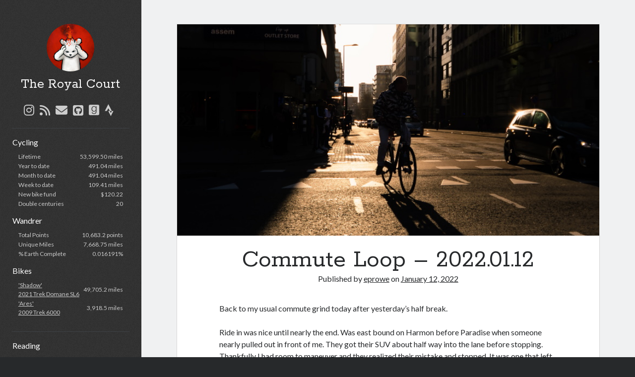

--- FILE ---
content_type: text/html; charset=UTF-8
request_url: https://elvisrowe.com/2547/
body_size: 63159
content:
<!DOCTYPE html>

<html lang="en-US">

<head>
	<title>Commute Loop &#8211; 2022.01.12 &#8211; The Royal Court</title>
<meta name='robots' content='max-image-preview:large' />
<meta charset="UTF-8" />
<meta name="viewport" content="width=device-width, initial-scale=1" />
<meta name="template" content="Author 1.56" />
<link rel='dns-prefetch' href='//www.googletagmanager.com' />
<link rel='dns-prefetch' href='//stats.wp.com' />
<link rel='dns-prefetch' href='//fonts.googleapis.com' />
<link rel='dns-prefetch' href='//v0.wordpress.com' />
<link rel='dns-prefetch' href='//widgets.wp.com' />
<link rel='dns-prefetch' href='//s0.wp.com' />
<link rel='dns-prefetch' href='//0.gravatar.com' />
<link rel='dns-prefetch' href='//1.gravatar.com' />
<link rel='dns-prefetch' href='//2.gravatar.com' />
<link href='http://fonts.googleapis.com' rel='preconnect' />
<link href='//fonts.gstatic.com' crossorigin='' rel='preconnect' />
<link rel="alternate" type="application/rss+xml" title="The Royal Court &raquo; Feed" href="https://elvisrowe.com/feed/" />
<link rel="alternate" type="application/rss+xml" title="The Royal Court &raquo; Comments Feed" href="https://elvisrowe.com/comments/feed/" />
<link rel="alternate" type="application/rss+xml" title="The Royal Court &raquo; Commute Loop &#8211; 2022.01.12 Comments Feed" href="https://elvisrowe.com/2547/feed/" />
<link rel="alternate" title="oEmbed (JSON)" type="application/json+oembed" href="https://elvisrowe.com/wp-json/oembed/1.0/embed?url=https%3A%2F%2Felvisrowe.com%2F2547%2F" />
<link rel="alternate" title="oEmbed (XML)" type="text/xml+oembed" href="https://elvisrowe.com/wp-json/oembed/1.0/embed?url=https%3A%2F%2Felvisrowe.com%2F2547%2F&#038;format=xml" />
<style id='wp-img-auto-sizes-contain-inline-css' type='text/css'>
img:is([sizes=auto i],[sizes^="auto," i]){contain-intrinsic-size:3000px 1500px}
/*# sourceURL=wp-img-auto-sizes-contain-inline-css */
</style>
<style id='wp-emoji-styles-inline-css' type='text/css'>

	img.wp-smiley, img.emoji {
		display: inline !important;
		border: none !important;
		box-shadow: none !important;
		height: 1em !important;
		width: 1em !important;
		margin: 0 0.07em !important;
		vertical-align: -0.1em !important;
		background: none !important;
		padding: 0 !important;
	}
/*# sourceURL=wp-emoji-styles-inline-css */
</style>
<style id='wp-block-library-inline-css' type='text/css'>
:root{--wp-block-synced-color:#7a00df;--wp-block-synced-color--rgb:122,0,223;--wp-bound-block-color:var(--wp-block-synced-color);--wp-editor-canvas-background:#ddd;--wp-admin-theme-color:#007cba;--wp-admin-theme-color--rgb:0,124,186;--wp-admin-theme-color-darker-10:#006ba1;--wp-admin-theme-color-darker-10--rgb:0,107,160.5;--wp-admin-theme-color-darker-20:#005a87;--wp-admin-theme-color-darker-20--rgb:0,90,135;--wp-admin-border-width-focus:2px}@media (min-resolution:192dpi){:root{--wp-admin-border-width-focus:1.5px}}.wp-element-button{cursor:pointer}:root .has-very-light-gray-background-color{background-color:#eee}:root .has-very-dark-gray-background-color{background-color:#313131}:root .has-very-light-gray-color{color:#eee}:root .has-very-dark-gray-color{color:#313131}:root .has-vivid-green-cyan-to-vivid-cyan-blue-gradient-background{background:linear-gradient(135deg,#00d084,#0693e3)}:root .has-purple-crush-gradient-background{background:linear-gradient(135deg,#34e2e4,#4721fb 50%,#ab1dfe)}:root .has-hazy-dawn-gradient-background{background:linear-gradient(135deg,#faaca8,#dad0ec)}:root .has-subdued-olive-gradient-background{background:linear-gradient(135deg,#fafae1,#67a671)}:root .has-atomic-cream-gradient-background{background:linear-gradient(135deg,#fdd79a,#004a59)}:root .has-nightshade-gradient-background{background:linear-gradient(135deg,#330968,#31cdcf)}:root .has-midnight-gradient-background{background:linear-gradient(135deg,#020381,#2874fc)}:root{--wp--preset--font-size--normal:16px;--wp--preset--font-size--huge:42px}.has-regular-font-size{font-size:1em}.has-larger-font-size{font-size:2.625em}.has-normal-font-size{font-size:var(--wp--preset--font-size--normal)}.has-huge-font-size{font-size:var(--wp--preset--font-size--huge)}.has-text-align-center{text-align:center}.has-text-align-left{text-align:left}.has-text-align-right{text-align:right}.has-fit-text{white-space:nowrap!important}#end-resizable-editor-section{display:none}.aligncenter{clear:both}.items-justified-left{justify-content:flex-start}.items-justified-center{justify-content:center}.items-justified-right{justify-content:flex-end}.items-justified-space-between{justify-content:space-between}.screen-reader-text{border:0;clip-path:inset(50%);height:1px;margin:-1px;overflow:hidden;padding:0;position:absolute;width:1px;word-wrap:normal!important}.screen-reader-text:focus{background-color:#ddd;clip-path:none;color:#444;display:block;font-size:1em;height:auto;left:5px;line-height:normal;padding:15px 23px 14px;text-decoration:none;top:5px;width:auto;z-index:100000}html :where(.has-border-color){border-style:solid}html :where([style*=border-top-color]){border-top-style:solid}html :where([style*=border-right-color]){border-right-style:solid}html :where([style*=border-bottom-color]){border-bottom-style:solid}html :where([style*=border-left-color]){border-left-style:solid}html :where([style*=border-width]){border-style:solid}html :where([style*=border-top-width]){border-top-style:solid}html :where([style*=border-right-width]){border-right-style:solid}html :where([style*=border-bottom-width]){border-bottom-style:solid}html :where([style*=border-left-width]){border-left-style:solid}html :where(img[class*=wp-image-]){height:auto;max-width:100%}:where(figure){margin:0 0 1em}html :where(.is-position-sticky){--wp-admin--admin-bar--position-offset:var(--wp-admin--admin-bar--height,0px)}@media screen and (max-width:600px){html :where(.is-position-sticky){--wp-admin--admin-bar--position-offset:0px}}

/*# sourceURL=wp-block-library-inline-css */
</style><style id='global-styles-inline-css' type='text/css'>
:root{--wp--preset--aspect-ratio--square: 1;--wp--preset--aspect-ratio--4-3: 4/3;--wp--preset--aspect-ratio--3-4: 3/4;--wp--preset--aspect-ratio--3-2: 3/2;--wp--preset--aspect-ratio--2-3: 2/3;--wp--preset--aspect-ratio--16-9: 16/9;--wp--preset--aspect-ratio--9-16: 9/16;--wp--preset--color--black: #000000;--wp--preset--color--cyan-bluish-gray: #abb8c3;--wp--preset--color--white: #ffffff;--wp--preset--color--pale-pink: #f78da7;--wp--preset--color--vivid-red: #cf2e2e;--wp--preset--color--luminous-vivid-orange: #ff6900;--wp--preset--color--luminous-vivid-amber: #fcb900;--wp--preset--color--light-green-cyan: #7bdcb5;--wp--preset--color--vivid-green-cyan: #00d084;--wp--preset--color--pale-cyan-blue: #8ed1fc;--wp--preset--color--vivid-cyan-blue: #0693e3;--wp--preset--color--vivid-purple: #9b51e0;--wp--preset--gradient--vivid-cyan-blue-to-vivid-purple: linear-gradient(135deg,rgb(6,147,227) 0%,rgb(155,81,224) 100%);--wp--preset--gradient--light-green-cyan-to-vivid-green-cyan: linear-gradient(135deg,rgb(122,220,180) 0%,rgb(0,208,130) 100%);--wp--preset--gradient--luminous-vivid-amber-to-luminous-vivid-orange: linear-gradient(135deg,rgb(252,185,0) 0%,rgb(255,105,0) 100%);--wp--preset--gradient--luminous-vivid-orange-to-vivid-red: linear-gradient(135deg,rgb(255,105,0) 0%,rgb(207,46,46) 100%);--wp--preset--gradient--very-light-gray-to-cyan-bluish-gray: linear-gradient(135deg,rgb(238,238,238) 0%,rgb(169,184,195) 100%);--wp--preset--gradient--cool-to-warm-spectrum: linear-gradient(135deg,rgb(74,234,220) 0%,rgb(151,120,209) 20%,rgb(207,42,186) 40%,rgb(238,44,130) 60%,rgb(251,105,98) 80%,rgb(254,248,76) 100%);--wp--preset--gradient--blush-light-purple: linear-gradient(135deg,rgb(255,206,236) 0%,rgb(152,150,240) 100%);--wp--preset--gradient--blush-bordeaux: linear-gradient(135deg,rgb(254,205,165) 0%,rgb(254,45,45) 50%,rgb(107,0,62) 100%);--wp--preset--gradient--luminous-dusk: linear-gradient(135deg,rgb(255,203,112) 0%,rgb(199,81,192) 50%,rgb(65,88,208) 100%);--wp--preset--gradient--pale-ocean: linear-gradient(135deg,rgb(255,245,203) 0%,rgb(182,227,212) 50%,rgb(51,167,181) 100%);--wp--preset--gradient--electric-grass: linear-gradient(135deg,rgb(202,248,128) 0%,rgb(113,206,126) 100%);--wp--preset--gradient--midnight: linear-gradient(135deg,rgb(2,3,129) 0%,rgb(40,116,252) 100%);--wp--preset--font-size--small: 12px;--wp--preset--font-size--medium: 20px;--wp--preset--font-size--large: 21px;--wp--preset--font-size--x-large: 42px;--wp--preset--font-size--regular: 16px;--wp--preset--font-size--larger: 37px;--wp--preset--spacing--20: 0.44rem;--wp--preset--spacing--30: 0.67rem;--wp--preset--spacing--40: 1rem;--wp--preset--spacing--50: 1.5rem;--wp--preset--spacing--60: 2.25rem;--wp--preset--spacing--70: 3.38rem;--wp--preset--spacing--80: 5.06rem;--wp--preset--shadow--natural: 6px 6px 9px rgba(0, 0, 0, 0.2);--wp--preset--shadow--deep: 12px 12px 50px rgba(0, 0, 0, 0.4);--wp--preset--shadow--sharp: 6px 6px 0px rgba(0, 0, 0, 0.2);--wp--preset--shadow--outlined: 6px 6px 0px -3px rgb(255, 255, 255), 6px 6px rgb(0, 0, 0);--wp--preset--shadow--crisp: 6px 6px 0px rgb(0, 0, 0);}:where(.is-layout-flex){gap: 0.5em;}:where(.is-layout-grid){gap: 0.5em;}body .is-layout-flex{display: flex;}.is-layout-flex{flex-wrap: wrap;align-items: center;}.is-layout-flex > :is(*, div){margin: 0;}body .is-layout-grid{display: grid;}.is-layout-grid > :is(*, div){margin: 0;}:where(.wp-block-columns.is-layout-flex){gap: 2em;}:where(.wp-block-columns.is-layout-grid){gap: 2em;}:where(.wp-block-post-template.is-layout-flex){gap: 1.25em;}:where(.wp-block-post-template.is-layout-grid){gap: 1.25em;}.has-black-color{color: var(--wp--preset--color--black) !important;}.has-cyan-bluish-gray-color{color: var(--wp--preset--color--cyan-bluish-gray) !important;}.has-white-color{color: var(--wp--preset--color--white) !important;}.has-pale-pink-color{color: var(--wp--preset--color--pale-pink) !important;}.has-vivid-red-color{color: var(--wp--preset--color--vivid-red) !important;}.has-luminous-vivid-orange-color{color: var(--wp--preset--color--luminous-vivid-orange) !important;}.has-luminous-vivid-amber-color{color: var(--wp--preset--color--luminous-vivid-amber) !important;}.has-light-green-cyan-color{color: var(--wp--preset--color--light-green-cyan) !important;}.has-vivid-green-cyan-color{color: var(--wp--preset--color--vivid-green-cyan) !important;}.has-pale-cyan-blue-color{color: var(--wp--preset--color--pale-cyan-blue) !important;}.has-vivid-cyan-blue-color{color: var(--wp--preset--color--vivid-cyan-blue) !important;}.has-vivid-purple-color{color: var(--wp--preset--color--vivid-purple) !important;}.has-black-background-color{background-color: var(--wp--preset--color--black) !important;}.has-cyan-bluish-gray-background-color{background-color: var(--wp--preset--color--cyan-bluish-gray) !important;}.has-white-background-color{background-color: var(--wp--preset--color--white) !important;}.has-pale-pink-background-color{background-color: var(--wp--preset--color--pale-pink) !important;}.has-vivid-red-background-color{background-color: var(--wp--preset--color--vivid-red) !important;}.has-luminous-vivid-orange-background-color{background-color: var(--wp--preset--color--luminous-vivid-orange) !important;}.has-luminous-vivid-amber-background-color{background-color: var(--wp--preset--color--luminous-vivid-amber) !important;}.has-light-green-cyan-background-color{background-color: var(--wp--preset--color--light-green-cyan) !important;}.has-vivid-green-cyan-background-color{background-color: var(--wp--preset--color--vivid-green-cyan) !important;}.has-pale-cyan-blue-background-color{background-color: var(--wp--preset--color--pale-cyan-blue) !important;}.has-vivid-cyan-blue-background-color{background-color: var(--wp--preset--color--vivid-cyan-blue) !important;}.has-vivid-purple-background-color{background-color: var(--wp--preset--color--vivid-purple) !important;}.has-black-border-color{border-color: var(--wp--preset--color--black) !important;}.has-cyan-bluish-gray-border-color{border-color: var(--wp--preset--color--cyan-bluish-gray) !important;}.has-white-border-color{border-color: var(--wp--preset--color--white) !important;}.has-pale-pink-border-color{border-color: var(--wp--preset--color--pale-pink) !important;}.has-vivid-red-border-color{border-color: var(--wp--preset--color--vivid-red) !important;}.has-luminous-vivid-orange-border-color{border-color: var(--wp--preset--color--luminous-vivid-orange) !important;}.has-luminous-vivid-amber-border-color{border-color: var(--wp--preset--color--luminous-vivid-amber) !important;}.has-light-green-cyan-border-color{border-color: var(--wp--preset--color--light-green-cyan) !important;}.has-vivid-green-cyan-border-color{border-color: var(--wp--preset--color--vivid-green-cyan) !important;}.has-pale-cyan-blue-border-color{border-color: var(--wp--preset--color--pale-cyan-blue) !important;}.has-vivid-cyan-blue-border-color{border-color: var(--wp--preset--color--vivid-cyan-blue) !important;}.has-vivid-purple-border-color{border-color: var(--wp--preset--color--vivid-purple) !important;}.has-vivid-cyan-blue-to-vivid-purple-gradient-background{background: var(--wp--preset--gradient--vivid-cyan-blue-to-vivid-purple) !important;}.has-light-green-cyan-to-vivid-green-cyan-gradient-background{background: var(--wp--preset--gradient--light-green-cyan-to-vivid-green-cyan) !important;}.has-luminous-vivid-amber-to-luminous-vivid-orange-gradient-background{background: var(--wp--preset--gradient--luminous-vivid-amber-to-luminous-vivid-orange) !important;}.has-luminous-vivid-orange-to-vivid-red-gradient-background{background: var(--wp--preset--gradient--luminous-vivid-orange-to-vivid-red) !important;}.has-very-light-gray-to-cyan-bluish-gray-gradient-background{background: var(--wp--preset--gradient--very-light-gray-to-cyan-bluish-gray) !important;}.has-cool-to-warm-spectrum-gradient-background{background: var(--wp--preset--gradient--cool-to-warm-spectrum) !important;}.has-blush-light-purple-gradient-background{background: var(--wp--preset--gradient--blush-light-purple) !important;}.has-blush-bordeaux-gradient-background{background: var(--wp--preset--gradient--blush-bordeaux) !important;}.has-luminous-dusk-gradient-background{background: var(--wp--preset--gradient--luminous-dusk) !important;}.has-pale-ocean-gradient-background{background: var(--wp--preset--gradient--pale-ocean) !important;}.has-electric-grass-gradient-background{background: var(--wp--preset--gradient--electric-grass) !important;}.has-midnight-gradient-background{background: var(--wp--preset--gradient--midnight) !important;}.has-small-font-size{font-size: var(--wp--preset--font-size--small) !important;}.has-medium-font-size{font-size: var(--wp--preset--font-size--medium) !important;}.has-large-font-size{font-size: var(--wp--preset--font-size--large) !important;}.has-x-large-font-size{font-size: var(--wp--preset--font-size--x-large) !important;}
/*# sourceURL=global-styles-inline-css */
</style>

<style id='classic-theme-styles-inline-css' type='text/css'>
/*! This file is auto-generated */
.wp-block-button__link{color:#fff;background-color:#32373c;border-radius:9999px;box-shadow:none;text-decoration:none;padding:calc(.667em + 2px) calc(1.333em + 2px);font-size:1.125em}.wp-block-file__button{background:#32373c;color:#fff;text-decoration:none}
/*# sourceURL=/wp-includes/css/classic-themes.min.css */
</style>
<link rel='stylesheet' id='output-style-css' href='https://elvisrowe.com/wp-content/plugins/wp-gpx-maps/css/wp-gpx-maps-output.css?ver=1.0.0' type='text/css' media='all' />
<link rel='stylesheet' id='leaflet-css' href='https://elvisrowe.com/wp-content/plugins/wp-gpx-maps/ThirdParties/Leaflet_1.5.1/leaflet.css?ver=1.5.1' type='text/css' media='all' />
<link rel='stylesheet' id='leaflet.markercluster-css' href='https://elvisrowe.com/wp-content/plugins/wp-gpx-maps/ThirdParties/Leaflet.markercluster-1.4.1/MarkerCluster.css?ver=1.4.1,' type='text/css' media='all' />
<link rel='stylesheet' id='leaflet.Photo-css' href='https://elvisrowe.com/wp-content/plugins/wp-gpx-maps/ThirdParties/Leaflet.Photo/Leaflet.Photo.css?ver=6.9' type='text/css' media='all' />
<link rel='stylesheet' id='leaflet.fullscreen-css' href='https://elvisrowe.com/wp-content/plugins/wp-gpx-maps/ThirdParties/leaflet.fullscreen-1.4.5/Control.FullScreen.css?ver=1.5.1' type='text/css' media='all' />
<link rel='stylesheet' id='ct-author-google-fonts-css' href='//fonts.googleapis.com/css?family=Rokkitt%3A400%2C700%7CLato%3A400%2C700&#038;subset=latin%2Clatin-ext&#038;display=swap&#038;ver=6.9' type='text/css' media='all' />
<link rel='stylesheet' id='ct-author-font-awesome-css' href='https://elvisrowe.com/wp-content/themes/author/assets/font-awesome/css/all.min.css?ver=6.9' type='text/css' media='all' />
<link rel='stylesheet' id='ct-author-style-css' href='https://elvisrowe.com/wp-content/themes/author/style.css?ver=6.9' type='text/css' media='all' />
<style id='ct-author-style-inline-css' type='text/css'>
.main-sidebar, .overflow-container, .site-footer::after {
    background-image: url("https://elvisrowe.com/wp-content/uploads/2019/03/noise.png");
    background-repeat: repeat;
    background-color: #303030;
}
.sd-content {
   text-align: center;
}
.entry {
   border: solid 1px #DEDEDE;
}
.more-link {
	margin-top: 0.75em;
	font-weight: 300;
	display: inline-block;
	padding: 6px 1.5em;
	outline: solid 1px #D9D9D9;
	text-decoration: none;
	transition: outline-color 0.15s ease-in-out;
	-webkit-transition: outline-color 0.15s ease-in-out;
}
th, td {
	border-color: black;
}
.sidebar-primary .widget {
	padding: 1.0em 1px;
}
.cycling {
	margin-right: auto;
	margin-bottom: 1.0em;
	margin-left: auto;
}
.cycling-header {
	color: white;
	font-size: 16px;
	margin-bottom: 0.5em;
}
.cycling-cell-left {
	display: table-cell;
	padding-bottom: .1em;
	padding-left: 1em;
}
.cycling-cell-right {
	display: table-cell;
	padding-bottom: .1em;
	padding-right: 1em;
	text-align: right;
	vertical-align: middle;
}
#wp-calendar {
	margin: 1.5em auto;
}
.gallery-caption {
	display: none;
}
.page-id-1018 .post-content ul {
	list-style: none;
}
.page-id-1018 .post-content li {
	text-indent: -1em;
}
@media all and (min-width: 59.375em) {
  .main {
    padding-right: 5.555%;
  }
}
figcaption {
	display: none;
}
.wp-embedded-content {
	width: 100%;
}
/*# sourceURL=ct-author-style-inline-css */
</style>
<link rel='stylesheet' id='jetpack_likes-css' href='https://elvisrowe.com/wp-content/plugins/jetpack/modules/likes/style.css?ver=15.4' type='text/css' media='all' />
<link rel='stylesheet' id='jetpack-subscriptions-css' href='https://elvisrowe.com/wp-content/plugins/jetpack/_inc/build/subscriptions/subscriptions.min.css?ver=15.4' type='text/css' media='all' />
<link rel='stylesheet' id='sharedaddy-css' href='https://elvisrowe.com/wp-content/plugins/jetpack/modules/sharedaddy/sharing.css?ver=15.4' type='text/css' media='all' />
<link rel='stylesheet' id='social-logos-css' href='https://elvisrowe.com/wp-content/plugins/jetpack/_inc/social-logos/social-logos.min.css?ver=15.4' type='text/css' media='all' />
<script type="text/javascript" src="https://elvisrowe.com/wp-content/plugins/wp-gpx-maps/ThirdParties/Leaflet_1.5.1/leaflet.js?ver=1.5.1" id="leaflet-js"></script>
<script type="text/javascript" src="https://elvisrowe.com/wp-content/plugins/wp-gpx-maps/ThirdParties/Leaflet.markercluster-1.4.1/leaflet.markercluster.js?ver=1.4.1" id="leaflet.markercluster-js"></script>
<script type="text/javascript" src="https://elvisrowe.com/wp-content/plugins/wp-gpx-maps/ThirdParties/Leaflet.Photo/Leaflet.Photo.js?ver=6.9" id="leaflet.Photo-js"></script>
<script type="text/javascript" src="https://elvisrowe.com/wp-content/plugins/wp-gpx-maps/ThirdParties/leaflet.fullscreen-1.4.5/Control.FullScreen.js?ver=1.4.5" id="leaflet.fullscreen-js"></script>
<script type="text/javascript" src="https://elvisrowe.com/wp-includes/js/jquery/jquery.min.js?ver=3.7.1" id="jquery-core-js"></script>
<script type="text/javascript" src="https://elvisrowe.com/wp-includes/js/jquery/jquery-migrate.min.js?ver=3.4.1" id="jquery-migrate-js"></script>
<script type="text/javascript" src="https://elvisrowe.com/wp-content/plugins/wp-gpx-maps/js/Chart.min.js?ver=2.8.0" id="chartjs-js"></script>
<script type="text/javascript" src="https://elvisrowe.com/wp-content/plugins/wp-gpx-maps/js/WP-GPX-Maps.js?ver=1.6.02" id="wp-gpx-maps-js"></script>

<!-- Google tag (gtag.js) snippet added by Site Kit -->
<!-- Google Analytics snippet added by Site Kit -->
<script type="text/javascript" src="https://www.googletagmanager.com/gtag/js?id=G-E7XC2ER1G4" id="google_gtagjs-js" async></script>
<script type="text/javascript" id="google_gtagjs-js-after">
/* <![CDATA[ */
window.dataLayer = window.dataLayer || [];function gtag(){dataLayer.push(arguments);}
gtag("set","linker",{"domains":["elvisrowe.com"]});
gtag("js", new Date());
gtag("set", "developer_id.dZTNiMT", true);
gtag("config", "G-E7XC2ER1G4");
//# sourceURL=google_gtagjs-js-after
/* ]]> */
</script>
<link rel="https://api.w.org/" href="https://elvisrowe.com/wp-json/" /><link rel="alternate" title="JSON" type="application/json" href="https://elvisrowe.com/wp-json/wp/v2/posts/2547" /><link rel="EditURI" type="application/rsd+xml" title="RSD" href="https://elvisrowe.com/xmlrpc.php?rsd" />
<meta name="generator" content="WordPress 6.9" />
<link rel="canonical" href="https://elvisrowe.com/2547/" />
<link rel='shortlink' href='https://wp.me/p2nbWy-F5' />
<meta name="generator" content="Site Kit by Google 1.170.0" />	<style>img#wpstats{display:none}</style>
		<meta name="google-site-verification" content="DLimGM_f_8zg5_T849J_nGohublia4fprS_9iPAmq7s">
<!-- Jetpack Open Graph Tags -->
<meta property="og:type" content="article" />
<meta property="og:title" content="Commute Loop &#8211; 2022.01.12" />
<meta property="og:url" content="https://elvisrowe.com/2547/" />
<meta property="og:description" content="Back to my usual commute grind today after yesterday&#8217;s half break. Ride in was nice until nearly the end. Was east bound on Harmon before Paradise when someone nearly pulled out in front of m…" />
<meta property="article:published_time" content="2022-01-12T14:48:46+00:00" />
<meta property="article:modified_time" content="2022-01-13T03:13:36+00:00" />
<meta property="og:site_name" content="The Royal Court" />
<meta property="og:image" content="https://elvisrowe.com/wp-content/uploads/2020/09/Cycling_Cover_4.jpg" />
<meta property="og:image:width" content="778" />
<meta property="og:image:height" content="389" />
<meta property="og:image:alt" content="" />
<meta property="og:locale" content="en_US" />
<meta name="twitter:site" content="@ElvisPRowe" />
<meta name="twitter:text:title" content="Commute Loop &#8211; 2022.01.12" />
<meta name="twitter:image" content="https://elvisrowe.com/wp-content/uploads/2020/09/Cycling_Cover_4.jpg?w=640" />
<meta name="twitter:card" content="summary_large_image" />

<!-- End Jetpack Open Graph Tags -->
<link rel="icon" href="https://elvisrowe.com/wp-content/uploads/2020/10/cropped-android-chrome-512x512-1-32x32.jpg" sizes="32x32" />
<link rel="icon" href="https://elvisrowe.com/wp-content/uploads/2020/10/cropped-android-chrome-512x512-1-192x192.jpg" sizes="192x192" />
<link rel="apple-touch-icon" href="https://elvisrowe.com/wp-content/uploads/2020/10/cropped-android-chrome-512x512-1-180x180.jpg" />
<meta name="msapplication-TileImage" content="https://elvisrowe.com/wp-content/uploads/2020/10/cropped-android-chrome-512x512-1-270x270.jpg" />
		<style type="text/css" id="wp-custom-css">
			.main-sidebar, .overflow-container, .site-footer::after {
    background-image: url("https://elvisrowe.com/wp-content/uploads/2019/03/noise.png");
    background-repeat: repeat;
    background-color: #303030;
}
.sd-content {
   text-align: center;
}
.entry {
   border: solid 1px #DEDEDE;
}
.more-link {
	margin-top: 0.75em;
	font-weight: 300;
	display: inline-block;
	padding: 6px 1.5em;
	outline: solid 1px #D9D9D9;
	text-decoration: none;
	transition: outline-color 0.15s ease-in-out;
	-webkit-transition: outline-color 0.15s ease-in-out;
}
th, td {
	border-color: black;
}
.sidebar-primary .widget {
	padding: 1.0em 1px;
}
.cycling {
	margin-right: auto;
	margin-bottom: 1.0em;
	margin-left: auto;
}
.cycling-header {
	color: white;
	font-size: 16px;
	margin-bottom: 0.5em;
}
.cycling-cell-left {
	display: table-cell;
	padding-bottom: .1em;
	padding-left: 1em;
}
.cycling-cell-right {
	display: table-cell;
	padding-bottom: .1em;
	padding-right: 1em;
	text-align: right;
	vertical-align: middle;
}
#wp-calendar {
	margin: 1.5em auto;
}
.gallery-caption {
	display: none;
}
.page-id-1018 .post-content ul {
	list-style: none;
}
.page-id-1018 .post-content li {
	text-indent: -1em;
}
@media all and (min-width: 59.375em) {
  .main {
    padding-right: 5.555%;
  }
}
figcaption {
	display: none;
}
.wp-embedded-content {
	width: 100%;
}		</style>
		</head>

<body id="author" class="wp-singular post-template-default single single-post postid-2547 single-format-standard wp-theme-author singular singular-post singular-post-2547">
			<a class="skip-content" href="#main">Skip to content</a>
		<div id="overflow-container" class="overflow-container">
			<div class="max-width">
				<div id="main-sidebar" class="main-sidebar">
																<header class="site-header" id="site-header" role="banner">
							<div id="title-container" class="title-container">
																	<div id="site-avatar" class="site-avatar"
											style="background-image: url('https://elvisrowe.com/wp-content/uploads/2019/03/Avatar.jpg')"></div>
																<div class="container">
									<div id='site-title' class='site-title'><a href='https://elvisrowe.com'>The Royal Court</a></div>																	</div>
							</div>
							<button id="toggle-navigation" class="toggle-navigation" aria-expanded="false">
								<span class="screen-reader-text">open primary menu</span>
								<i class="fas fa-bars"></i>
							</button>
							<div class='social-media-icons'><ul>						<li>
							<a class="instagram" target="_blank"
							   href="https://instagram.com/elvisrowe/" 
                               >
								<i class="fab fa-instagram"></i>
								<span class="screen-reader-text">instagram</span>
															</a>
						</li>
												<li>
							<a class="rss" target="_blank"
							   href="https://elvisrowe.com/?feed=rss2" 
                               >
								<i class="fas fa-rss"></i>
								<span class="screen-reader-text">rss</span>
															</a>
						</li>
												<li>
							<a class="email" target="_blank"
							   href="mailto:&#101;&#108;vis&#114;&#111;&#119;e&#64;gma&#105;l.&#99;o&#109;">
								<i class="fas fa-envelope"></i>
								<span class="screen-reader-text">email</span>
							</a>
						</li>
											<li>
							<a class="github" target="_blank"
							   href="https://github.com/eprowe" 
                               >
								<i class="fab fa-github-square"></i>
								<span class="screen-reader-text">github</span>
															</a>
						</li>
												<li>
							<a class="goodreads" target="_blank"
							   href="https://www.goodreads.com/user/show/43878529-elvis" 
                               >
								<i class="fab fa-goodreads"></i>
								<span class="screen-reader-text">goodreads</span>
															</a>
						</li>
												<li>
							<a class="strava" target="_blank"
							   href="https://www.strava.com/athletes/13340377" 
                               >
								<i class="fab fa-strava"></i>
								<span class="screen-reader-text">strava</span>
															</a>
						</li>
						</ul></div>							<div id="menu-primary" class="menu-container menu-primary" role="navigation">
	</div>						</header>
																<aside class="sidebar sidebar-primary" id="sidebar-primary" role="complementary">
		<h1 class="screen-reader-text">Sidebar</h1>
		<section id="custom_html-3" class="widget_text widget widget_custom_html"><div class="textwidget custom-html-widget"><script>
	var xhr = new XMLHttpRequest();
	xhr.open("GET", "https://docs.google.com/spreadsheets/d/140uWxxoGyWyXOHLLazFzF0CZIgkhycvjOtZTOQnL0K0/gviz/tq?tq=select%20*", false);
	xhr.send(null)
</script>
<div style="width: 100%;" class="cycling-header">Cycling</div>
<div id="cycling" class="cycling" style="display: table; width: 100%;">
	<div style="display: table-row">
		<div class="cycling-cell-left">Lifetime</div>
		<div id="lifetime" class="cycling-cell-right"></div>
	</div>
	<div style="display: table-row">
		<div class="cycling-cell-left">Year to date</div>
		<div id="YTD" class="cycling-cell-right"></div>
	</div>
	<div style="display: table-row">
		<div class="cycling-cell-left">Month to date</div>
		<div id="MTD" class="cycling-cell-right"></div>
	</div>
	<div style="display: table-row">
		<div class="cycling-cell-left">Week to date</div>
		<div id="WTD" class="cycling-cell-right"></div>
	</div>
	<div style="display: table-row">
		<div class="cycling-cell-left">New bike fund</div>
		<div id="NBF" class="cycling-cell-right"></div>
	</div>
	<div style="display: table-row">
		<div class="cycling-cell-left">Double centuries</div>
		<div id="DCs" class="cycling-cell-right"></div>
	</div>
</div>
<div style="width: 100%;" class="cycling-header">Wandrer</div>
<div id="wandrer" class="cycling" style="display: table; width: 100%;">
	<div style="display: table-row">
		<div class="cycling-cell-left">Total Points</div>
		<div id="WandrerPoints" class="cycling-cell-right"></div>
	</div>
	<div style="display: table-row">
		<div class="cycling-cell-left">Unique Miles</div>
		<div id="WandrerMiles" class="cycling-cell-right"></div>
	</div>
	<div style="display: table-row">
		<div class="cycling-cell-left">&#37; Earth Complete</div>
		<div id="WandrerEarth" class="cycling-cell-right"></div>
	</div>
</div>
<div style="width: 100%;" class="cycling-header">Bikes</div>
<div id="bikes" class="cycling" style="display: table; width: 100%;">
	<div style="display: table-row">
		<div class="cycling-cell-left"><a href="https://elvisrowe.com/?page_id=1018">'Shadow'<br>2021 Trek Domane SL6</a></div>
		<div id="ShadowMiles" class="cycling-cell-right"></div>
	</div>
	<div style="display: table-row">
		<div class="cycling-cell-left"><a href="https://elvisrowe.com/?page_id=1012">'Ares'<br>2009 Trek 6000</a></div>
		<div id="AresMiles" class="cycling-cell-right"></div>
	</div>
</div>
<script>
	var JSONdata = xhr.responseText;
	JSONdata = (JSONdata.replace('/*O_o*/\ngoogle.visualization.Query.setResponse(','')).slice(0,-2);
	JSONdata = JSON.parse(JSONdata);
	document.getElementById('lifetime').innerHTML = JSONdata.table.rows[0].c[0].f + ' miles';
	document.getElementById('YTD').innerHTML = JSONdata.table.rows[0].c[1].f + ' miles';
	document.getElementById('MTD').innerHTML = JSONdata.table.rows[0].c[2].f + ' miles';
	document.getElementById('WTD').innerHTML = JSONdata.table.rows[0].c[3].f + ' miles';
    document.getElementById('NBF').innerHTML = '$' + JSONdata.table.rows[0].c[9].f;
	document.getElementById('DCs').innerHTML = JSONdata.table.rows[0].c[10].f;
	document.getElementById('WandrerMiles').innerHTML = JSONdata.table.rows[0].c[6].f + ' miles';
	document.getElementById('WandrerPoints').innerHTML = JSONdata.table.rows[0].c[7].f + ' points';
	document.getElementById('WandrerEarth').innerHTML = JSONdata.table.rows[0].c[8].f + '%';
	document.getElementById('AresMiles').innerHTML = JSONdata.table.rows[0].c[4].f + ' miles';
	document.getElementById('ShadowMiles').innerHTML = JSONdata.table.rows[0].c[5].f + ' miles';
</script></div></section><section id="custom_html-5" class="widget_text widget widget_custom_html"><div class="textwidget custom-html-widget"><div style="width: 100%;" class="cycling-header">Reading</div>
<div id="cycling" class="cycling" style="display: table; width: 100%;">
	<div style="display: table-row">
		<div class="cycling-cell-left">Books read in 2024</div>
		<div class="cycling-cell-right">0</div>
	</div>
	<div style="display: table-row">
		<div class="cycling-cell-left">Pages read in 2024</div>
		<div class="cycling-cell-right">0</div>
	</div>
	<div style="display: table-row">
		<div class="cycling-cell-left">Lifetime books read</div>
		<div class="cycling-cell-right">252</div>
	</div>
	<div style="display: table-row">
		<div class="cycling-cell-left">Lifetime pages read</div>
		<div class="cycling-cell-right">95,143</div>
	</div>
</div></div></section><section id="calendar-3" class="widget widget_calendar"><h2 class="widget-title">Archive</h2><div id="calendar_wrap" class="calendar_wrap"><table id="wp-calendar" class="wp-calendar-table">
	<caption>January 2026</caption>
	<thead>
	<tr>
		<th scope="col" aria-label="Sunday">S</th>
		<th scope="col" aria-label="Monday">M</th>
		<th scope="col" aria-label="Tuesday">T</th>
		<th scope="col" aria-label="Wednesday">W</th>
		<th scope="col" aria-label="Thursday">T</th>
		<th scope="col" aria-label="Friday">F</th>
		<th scope="col" aria-label="Saturday">S</th>
	</tr>
	</thead>
	<tbody>
	<tr>
		<td colspan="4" class="pad">&nbsp;</td><td>1</td><td><a href="https://elvisrowe.com/date/2026/01/02/" aria-label="Posts published on January 2, 2026">2</a></td><td>3</td>
	</tr>
	<tr>
		<td>4</td><td><a href="https://elvisrowe.com/date/2026/01/05/" aria-label="Posts published on January 5, 2026">5</a></td><td><a href="https://elvisrowe.com/date/2026/01/06/" aria-label="Posts published on January 6, 2026">6</a></td><td><a href="https://elvisrowe.com/date/2026/01/07/" aria-label="Posts published on January 7, 2026">7</a></td><td>8</td><td><a href="https://elvisrowe.com/date/2026/01/09/" aria-label="Posts published on January 9, 2026">9</a></td><td><a href="https://elvisrowe.com/date/2026/01/10/" aria-label="Posts published on January 10, 2026">10</a></td>
	</tr>
	<tr>
		<td>11</td><td><a href="https://elvisrowe.com/date/2026/01/12/" aria-label="Posts published on January 12, 2026">12</a></td><td><a href="https://elvisrowe.com/date/2026/01/13/" aria-label="Posts published on January 13, 2026">13</a></td><td><a href="https://elvisrowe.com/date/2026/01/14/" aria-label="Posts published on January 14, 2026">14</a></td><td>15</td><td id="today">16</td><td>17</td>
	</tr>
	<tr>
		<td>18</td><td>19</td><td>20</td><td>21</td><td>22</td><td>23</td><td>24</td>
	</tr>
	<tr>
		<td>25</td><td>26</td><td>27</td><td>28</td><td>29</td><td>30</td><td>31</td>
	</tr>
	</tbody>
	</table><nav aria-label="Previous and next months" class="wp-calendar-nav">
		<span class="wp-calendar-nav-prev"><a href="https://elvisrowe.com/date/2025/05/">&laquo; May</a></span>
		<span class="pad">&nbsp;</span>
		<span class="wp-calendar-nav-next">&nbsp;</span>
	</nav></div></section><section id="categories-4" class="widget widget_categories"><h2 class="widget-title">Categories</h2>
			<ul>
					<li class="cat-item cat-item-2"><a href="https://elvisrowe.com/category/all-things-tech/">All Things Tech</a> (1)
</li>
	<li class="cat-item cat-item-4"><a href="https://elvisrowe.com/category/cycling/">Cycling</a> (976)
<ul class='children'>
	<li class="cat-item cat-item-9"><a href="https://elvisrowe.com/category/cycling/adobo-velo/">Adobo Velo</a> (126)
</li>
	<li class="cat-item cat-item-6"><a href="https://elvisrowe.com/category/cycling/commute/">Commute</a> (533)
</li>
	<li class="cat-item cat-item-14"><a href="https://elvisrowe.com/category/cycling/cycling-review/">Cycling Review</a> (55)
</li>
	<li class="cat-item cat-item-15"><a href="https://elvisrowe.com/category/cycling/double-century/">Double Century</a> (11)
</li>
	<li class="cat-item cat-item-11"><a href="https://elvisrowe.com/category/cycling/epic-ride/">Epic Ride</a> (3)
</li>
	<li class="cat-item cat-item-10"><a href="https://elvisrowe.com/category/cycling/events/">Events</a> (20)
</li>
	<li class="cat-item cat-item-8"><a href="https://elvisrowe.com/category/cycling/green-valley-cyclists/">Green Valley Cyclists</a> (30)
</li>
	<li class="cat-item cat-item-7"><a href="https://elvisrowe.com/category/cycling/green-valley-lifetime/">Green Valley Lifetime</a> (24)
</li>
	<li class="cat-item cat-item-17"><a href="https://elvisrowe.com/category/cycling/pacific-coast-tour-2023/">Pacific Coast Tour 2023</a> (34)
</li>
</ul>
</li>
	<li class="cat-item cat-item-3"><a href="https://elvisrowe.com/category/reading/">Reading</a> (43)
</li>
	<li class="cat-item cat-item-1"><a href="https://elvisrowe.com/category/uncategorized/">Uncategorized</a> (2)
</li>
			</ul>

			</section><section id="blog_subscription-3" class="widget widget_blog_subscription jetpack_subscription_widget"><h2 class="widget-title">Subscribe via Email</h2>
			<div class="wp-block-jetpack-subscriptions__container">
			<form action="#" method="post" accept-charset="utf-8" id="subscribe-blog-blog_subscription-3"
				data-blog="35080130"
				data-post_access_level="everybody" >
									<p id="subscribe-email">
						<label id="jetpack-subscribe-label"
							class="screen-reader-text"
							for="subscribe-field-blog_subscription-3">
							Email Address						</label>
						<input type="email" name="email" autocomplete="email" required="required"
																					value=""
							id="subscribe-field-blog_subscription-3"
							placeholder="Email Address"
						/>
					</p>

					<p id="subscribe-submit"
											>
						<input type="hidden" name="action" value="subscribe"/>
						<input type="hidden" name="source" value="https://elvisrowe.com/2547/"/>
						<input type="hidden" name="sub-type" value="widget"/>
						<input type="hidden" name="redirect_fragment" value="subscribe-blog-blog_subscription-3"/>
						<input type="hidden" id="_wpnonce" name="_wpnonce" value="b567966007" /><input type="hidden" name="_wp_http_referer" value="/2547/" />						<button type="submit"
															class="wp-block-button__link"
																					name="jetpack_subscriptions_widget"
						>
							Subscribe						</button>
					</p>
							</form>
						</div>
			
</section>	</aside>
									</div>
								<section id="main" class="main" role="main">
						<div id="loop-container" class="loop-container">
		<div class="post-2547 post type-post status-publish format-standard has-post-thumbnail hentry category-commute category-cycling entry">
		<div class="featured-image"><img width="778" height="389" src="https://elvisrowe.com/wp-content/uploads/2020/09/Cycling_Cover_4.jpg" class="attachment-full size-full wp-post-image" alt="" decoding="async" fetchpriority="high" srcset="https://elvisrowe.com/wp-content/uploads/2020/09/Cycling_Cover_4.jpg 778w, https://elvisrowe.com/wp-content/uploads/2020/09/Cycling_Cover_4-768x384.jpg 768w, https://elvisrowe.com/wp-content/uploads/2020/09/Cycling_Cover_4-681x341.jpg 681w" sizes="(max-width: 778px) 100vw, 778px" data-attachment-id="955" data-permalink="https://elvisrowe.com/?attachment_id=955" data-orig-file="https://elvisrowe.com/wp-content/uploads/2020/09/Cycling_Cover_4.jpg" data-orig-size="778,389" data-comments-opened="1" data-image-meta="{&quot;aperture&quot;:&quot;0&quot;,&quot;credit&quot;:&quot;&quot;,&quot;camera&quot;:&quot;&quot;,&quot;caption&quot;:&quot;&quot;,&quot;created_timestamp&quot;:&quot;0&quot;,&quot;copyright&quot;:&quot;&quot;,&quot;focal_length&quot;:&quot;0&quot;,&quot;iso&quot;:&quot;0&quot;,&quot;shutter_speed&quot;:&quot;0&quot;,&quot;title&quot;:&quot;&quot;,&quot;orientation&quot;:&quot;0&quot;}" data-image-title="Cycling_Cover_4" data-image-description="&lt;p&gt;Photo by &lt;a href=&quot;https://unsplash.com/@koenverburg?utm_source=unsplash&amp;amp;utm_medium=referral&amp;amp;utm_content=creditCopyText&quot; rel=&quot;noopener&quot; target=&quot;_blank&quot;&gt;Koen Verburg&lt;/a&gt; on &lt;a href=&quot;https://unsplash.com/collections/87372004/bicycle-city?utm_source=unsplash&amp;amp;utm_medium=referral&amp;amp;utm_content=creditCopyText&quot; rel=&quot;noopener&quot; target=&quot;_blank&quot;&gt;Unsplash&lt;/a&gt;&lt;/p&gt;
" data-image-caption="" data-medium-file="https://elvisrowe.com/wp-content/uploads/2020/09/Cycling_Cover_4-681x341.jpg" data-large-file="https://elvisrowe.com/wp-content/uploads/2020/09/Cycling_Cover_4.jpg" /></div>	<article>
		<div class='post-header'>
			<h1 class='post-title'>Commute Loop &#8211; 2022.01.12</h1>
			<span class="post-meta">
	Published by <span class='author'><a href='https://elvisrowe.com/author/eprowe/'>eprowe</a></span> on <span class='date'><a href='https://elvisrowe.com/date/2022/01/'>January 12, 2022</a></span></span>		</div>
		<div class="post-content">
						<p>Back to my usual commute grind today after yesterday&#8217;s half break.</p>
<p>Ride in was nice until nearly the end.  Was east bound on Harmon before Paradise when someone nearly pulled out in front of me.  They got their SUV about half way into the lane before stopping.  Thankfully I had room to maneuver and they realized their mistake and stopped.  It was one that left me rattled and I had trouble focusing for the last mile of the ride in.  Hard a time clipping in when the light turned at Paradise and then got flustered with the road construction having everything reduced to one lane.</p>
<p>Left work a little early to make a quick stop at <a href="https://www.swannyscycles.com/" rel="noopener" target="_blank">Swanny&#8217;s</a> to drop something off.  Hung out chatting with Zubi for maybe 30 minutes before finally rolling out.  Made it home without issue and now ready for a relaxing night on the couch before doing it all again tomorrow.</p>
<p>Mostly sunny-Mostly cloudy, 41°F-60°F, Feels like 42°F-61°F, Humidity 42%-22%, Wind WNW 4mph-WSW 2mph &#8211; by <a href="https://klimat.app" rel="noopener" target="_blank">Klimat.app</a><br />
&#8212; <a href="https://mywindsock.com/" rel="noopener" target="_blank">myWindsock</a> Report &#8212;<br />
Weather Impact: -1%<br />
Headwind: 46% @ 3.1-6.2mph<br />
Longest Headwind: 19m 53s<br />
Air Speed: 17.1mph<br />
Temp: 39.4-58.4°F<br />
Precip: 0% @ 0 Inch/hr<br />
&#8212; END &#8212;<br />

		<div id="wpgpxmaps_2547_3544361" class="wpgpxmaps">
			<div id="map_2547_3544361_cont" style="width:100%; height:450px;position:relative" >
				<div id="map_2547_3544361" style="width:100%; height:450px"></div>
				<div id="wpgpxmaps_2547_3544361_osm_footer" class="wpgpxmaps_osm_footer" style="display:none;"><span> &copy; <a href="http://www.openstreetmap.org/copyright">OpenStreetMap</a> contributors</span></div>
			</div>
			<canvas id="myChart_2547_3544361" class="plot" style="width:100%; height:200px"></canvas>
			<div id="ngimages_2547_3544361" class="ngimages" style="display:none"></div>
			<div id="report_2547_3544361" class="report"></div>
		</div>
		
		<script type="text/javascript">

			jQuery(document).ready(function() {

				jQuery( "#wpgpxmaps_2547_3544361" ).wpgpxmaps( {
					targetId           : "2547_3544361",
					mapType            : "OSM1",
					mapData            : [[35.9357851,-115.0884578],[35.9357304,-115.0885645],[35.9356263,-115.0886583],[35.9355435,-115.0887339],[35.9354475,-115.0888209],[35.9353592,-115.0889011],[35.9352669,-115.0889774],[35.9351629,-115.0890672],[35.9350625,-115.0891549],[35.9349731,-115.0892550],[35.9349683,-115.0893680],[35.9350263,-115.0894663],[35.9351153,-115.0895722],[35.9352323,-115.0896942],[35.9353590,-115.0898517],[35.9354174,-115.0899382],[35.9355175,-115.0900727],[35.9356118,-115.0901349],[35.9357273,-115.0900908],[35.9358255,-115.0899842],[35.9359206,-115.0898580],[35.9360139,-115.0897262],[35.9361148,-115.0895915],[35.9362174,-115.0894632],[35.9363185,-115.0893366],[35.9364218,-115.0892108],[35.9365256,-115.0890888],[35.9366277,-115.0889630],[35.9367336,-115.0888404],[35.9368431,-115.0887219],[35.9369567,-115.0885998],[35.9370854,-115.0884998],[35.9372305,-115.0885366],[35.9373421,-115.0886820],[35.9373913,-115.0887751],[35.9374689,-115.0889784],[35.9374947,-115.0890903],[35.9375114,-115.0892069],[35.9375185,-115.0893257],[35.9375185,-115.0894457],[35.9375153,-115.0895672],[35.9375106,-115.0896902],[35.9375069,-115.0898155],[35.9375046,-115.0899420],[35.9375024,-115.0900683],[35.9375004,-115.0901950],[35.9374969,-115.0903220],[35.9374939,-115.0904490],[35.9374908,-115.0905786],[35.9374885,-115.0907089],[35.9374861,-115.0908394],[35.9374837,-115.0909707],[35.9374807,-115.0911028],[35.9374780,-115.0912356],[35.9374757,-115.0913689],[35.9374735,-115.0915030],[35.9374707,-115.0916370],[35.9374690,-115.0917721],[35.9374673,-115.0919081],[35.9374668,-115.0920451],[35.9374658,-115.0921823],[35.9374647,-115.0923196],[35.9374644,-115.0924579],[35.9374653,-115.0925968],[35.9374678,-115.0927356],[35.9374772,-115.0928755],[35.9374924,-115.0930154],[35.9375132,-115.0931544],[35.9375400,-115.0932923],[35.9375695,-115.0934294],[35.9375975,-115.0935661],[35.9376179,-115.0937057],[35.9376244,-115.0938488],[35.9376170,-115.0939926],[35.9375991,-115.0941359],[35.9375766,-115.0942786],[35.9375537,-115.0944218],[35.9375307,-115.0945626],[35.9375092,-115.0946935],[35.9374890,-115.0948131],[35.9374698,-115.0949288],[35.9374497,-115.0950443],[35.9374269,-115.0951566],[35.9373666,-115.0953445],[35.9373016,-115.0954909],[35.9372441,-115.0955814],[35.9372074,-115.0957350],[35.9372741,-115.0958529],[35.9373667,-115.0959769],[35.9374471,-115.0961122],[35.9375093,-115.0962557],[35.9375575,-115.0963988],[35.9375949,-115.0965444],[35.9376170,-115.0966833],[35.9376301,-115.0968118],[35.9376362,-115.0969285],[35.9376386,-115.0970405],[35.9376390,-115.0971968],[35.9376351,-115.0973438],[35.9376317,-115.0974849],[35.9376273,-115.0976247],[35.9376189,-115.0977642],[35.9376113,-115.0979021],[35.9376100,-115.0980359],[35.9376054,-115.0981693],[35.9376043,-115.0983055],[35.9376163,-115.0984420],[35.9376406,-115.0985715],[35.9376780,-115.0986984],[35.9377267,-115.0988212],[35.9377844,-115.0989372],[35.9378561,-115.0990422],[35.9379387,-115.0991395],[35.9380279,-115.0992289],[35.9381337,-115.0993065],[35.9382568,-115.0993715],[35.9383431,-115.0994095],[35.9384335,-115.0994370],[35.9385303,-115.0994463],[35.9386290,-115.0994488],[35.9387282,-115.0994436],[35.9388281,-115.0994253],[35.9389282,-115.0993939],[35.9390237,-115.0993502],[35.9391159,-115.0992982],[35.9391996,-115.0992350],[35.9392787,-115.0991598],[35.9393578,-115.0990825],[35.9394321,-115.0989959],[35.9395040,-115.0989042],[35.9395790,-115.0988097],[35.9396566,-115.0987171],[35.9397392,-115.0986290],[35.9398264,-115.0985504],[35.9399087,-115.0984704],[35.9399963,-115.0983968],[35.9400841,-115.0983271],[35.9401729,-115.0982664],[35.9402686,-115.0982108],[35.9403734,-115.0981633],[35.9404796,-115.0981182],[35.9405858,-115.0980776],[35.9406968,-115.0980449],[35.9408141,-115.0980167],[35.9409275,-115.0979799],[35.9410390,-115.0979359],[35.9411457,-115.0978895],[35.9412561,-115.0978432],[35.9413671,-115.0977939],[35.9414770,-115.0977452],[35.9415882,-115.0976928],[35.9416979,-115.0976391],[35.9418096,-115.0975866],[35.9419154,-115.0975301],[35.9420232,-115.0974721],[35.9421253,-115.0974085],[35.9422242,-115.0973407],[35.9423252,-115.0972722],[35.9424251,-115.0972010],[35.9425257,-115.0971281],[35.9426267,-115.0970519],[35.9427267,-115.0969743],[35.9428229,-115.0968919],[35.9429201,-115.0968084],[35.9430199,-115.0967229],[35.9431140,-115.0966376],[35.9432045,-115.0965487],[35.9432881,-115.0964518],[35.9433674,-115.0963462],[35.9434457,-115.0962414],[35.9435216,-115.0961307],[35.9435795,-115.0960101],[35.9436237,-115.0958887],[35.9437292,-115.0958696],[35.9438544,-115.0959254],[35.9439882,-115.0960021],[35.9441310,-115.0960851],[35.9442847,-115.0961722],[35.9444474,-115.0962753],[35.9445252,-115.0963312],[35.9446044,-115.0963878],[35.9446892,-115.0964448],[35.9447755,-115.0965036],[35.9448634,-115.0965617],[35.9449483,-115.0966242],[35.9450344,-115.0966895],[35.9451209,-115.0967572],[35.9452075,-115.0968266],[35.9452973,-115.0968964],[35.9453853,-115.0969667],[35.9454740,-115.0970394],[35.9455585,-115.0971163],[35.9456454,-115.0971979],[35.9457318,-115.0972790],[35.9458182,-115.0973566],[35.9458965,-115.0974277],[35.9460149,-115.0975415],[35.9460990,-115.0976210],[35.9462093,-115.0976631],[35.9462884,-115.0975913],[35.9463513,-115.0974624],[35.9464151,-115.0973231],[35.9464823,-115.0971856],[35.9465452,-115.0970437],[35.9466162,-115.0969024],[35.9466868,-115.0967593],[35.9467589,-115.0966165],[35.9468226,-115.0964606],[35.9468870,-115.0963083],[35.9469471,-115.0961532],[35.9470069,-115.0960028],[35.9470645,-115.0958522],[35.9471184,-115.0957054],[35.9471734,-115.0955619],[35.9472273,-115.0954201],[35.9472773,-115.0952837],[35.9473271,-115.0951456],[35.9473760,-115.0950117],[35.9474252,-115.0948738],[35.9474738,-115.0947335],[35.9475245,-115.0945937],[35.9475768,-115.0944517],[35.9476339,-115.0943098],[35.9476944,-115.0941698],[35.9477591,-115.0940330],[35.9478286,-115.0939011],[35.9479019,-115.0937726],[35.9479795,-115.0936473],[35.9480652,-115.0935222],[35.9481611,-115.0933977],[35.9482612,-115.0932729],[35.9483649,-115.0931508],[35.9484755,-115.0930342],[35.9485926,-115.0929210],[35.9487159,-115.0928133],[35.9488439,-115.0927106],[35.9489759,-115.0926144],[35.9491146,-115.0925268],[35.9492567,-115.0924422],[35.9494061,-115.0923649],[35.9495628,-115.0922932],[35.9497290,-115.0922280],[35.9499061,-115.0921746],[35.9499984,-115.0921504],[35.9500912,-115.0921278],[35.9501878,-115.0921083],[35.9502878,-115.0920937],[35.9503903,-115.0920833],[35.9504959,-115.0920769],[35.9506026,-115.0920735],[35.9507143,-115.0920769],[35.9508277,-115.0920848],[35.9509415,-115.0920994],[35.9510568,-115.0921259],[35.9511732,-115.0921630],[35.9512890,-115.0922093],[35.9514024,-115.0922589],[35.9515191,-115.0923010],[35.9516362,-115.0923365],[35.9517533,-115.0923718],[35.9518642,-115.0924079],[35.9519602,-115.0924543],[35.9520364,-115.0925220],[35.9520888,-115.0926154],[35.9521169,-115.0927233],[35.9521215,-115.0928396],[35.9521112,-115.0929559],[35.9520916,-115.0930690],[35.9520659,-115.0931767],[35.9520084,-115.0933814],[35.9519492,-115.0935711],[35.9518759,-115.0937477],[35.9517967,-115.0939192],[35.9517248,-115.0940825],[35.9516520,-115.0942381],[35.9515741,-115.0943973],[35.9514994,-115.0945615],[35.9514255,-115.0947367],[35.9513493,-115.0949197],[35.9512727,-115.0951072],[35.9512007,-115.0952985],[35.9511359,-115.0954927],[35.9510737,-115.0956963],[35.9510319,-115.0958996],[35.9510108,-115.0961078],[35.9510192,-115.0963194],[35.9510592,-115.0965344],[35.9510866,-115.0966408],[35.9511208,-115.0967469],[35.9511599,-115.0968525],[35.9512070,-115.0969558],[35.9512651,-115.0970542],[35.9513321,-115.0971474],[35.9514067,-115.0972365],[35.9514934,-115.0973191],[35.9515826,-115.0973955],[35.9516821,-115.0974647],[35.9517859,-115.0975251],[35.9518961,-115.0975733],[35.9520100,-115.0976088],[35.9521258,-115.0976323],[35.9522446,-115.0976427],[35.9523657,-115.0976488],[35.9524839,-115.0976553],[35.9525954,-115.0976633],[35.9526950,-115.0976851],[35.9528295,-115.0978081],[35.9528630,-115.0979122],[35.9528716,-115.0980286],[35.9528638,-115.0981467],[35.9528504,-115.0982667],[35.9528372,-115.0983874],[35.9528265,-115.0985045],[35.9528210,-115.0986210],[35.9528150,-115.0987342],[35.9528110,-115.0989559],[35.9528082,-115.0991729],[35.9528125,-115.0993920],[35.9528139,-115.0995035],[35.9528155,-115.0996169],[35.9528195,-115.0997313],[35.9528252,-115.0998465],[35.9528313,-115.0999624],[35.9528414,-115.1000786],[35.9528502,-115.1001939],[35.9528597,-115.1003099],[35.9528682,-115.1004257],[35.9528766,-115.1005415],[35.9528839,-115.1006578],[35.9528925,-115.1007744],[35.9529067,-115.1008875],[35.9529797,-115.1010716],[35.9531278,-115.1011373],[35.9532573,-115.1011030],[35.9533540,-115.1010936],[35.9534476,-115.1011667],[35.9534763,-115.1013272],[35.9535075,-115.1015334],[35.9535435,-115.1017541],[35.9535653,-115.1018696],[35.9535880,-115.1019883],[35.9536135,-115.1021081],[35.9536425,-115.1022309],[35.9536736,-115.1023547],[35.9537018,-115.1024787],[35.9537335,-115.1026054],[35.9537665,-115.1027326],[35.9538022,-115.1028596],[35.9538390,-115.1029877],[35.9538774,-115.1031169],[35.9539169,-115.1032468],[35.9539588,-115.1033776],[35.9540019,-115.1035102],[35.9540464,-115.1036453],[35.9540929,-115.1037817],[35.9541410,-115.1039196],[35.9541910,-115.1040590],[35.9542424,-115.1041985],[35.9542962,-115.1043382],[35.9543522,-115.1044775],[35.9544106,-115.1046146],[35.9544698,-115.1047501],[35.9545291,-115.1048854],[35.9545890,-115.1050207],[35.9546519,-115.1051538],[35.9547184,-115.1052859],[35.9547864,-115.1054197],[35.9548559,-115.1055547],[35.9549265,-115.1056904],[35.9549999,-115.1058262],[35.9550772,-115.1059621],[35.9551565,-115.1060972],[35.9552379,-115.1062332],[35.9553220,-115.1063687],[35.9554081,-115.1065044],[35.9554957,-115.1066404],[35.9555857,-115.1067760],[35.9556771,-115.1069101],[35.9557702,-115.1070417],[35.9558648,-115.1071711],[35.9559585,-115.1072996],[35.9560498,-115.1074254],[35.9561413,-115.1075498],[35.9562327,-115.1076732],[35.9563241,-115.1077951],[35.9564156,-115.1079186],[35.9565073,-115.1080435],[35.9566009,-115.1081692],[35.9566964,-115.1082971],[35.9567912,-115.1084256],[35.9568862,-115.1085545],[35.9569822,-115.1086831],[35.9570788,-115.1088128],[35.9571752,-115.1089439],[35.9572733,-115.1090757],[35.9573719,-115.1092083],[35.9574722,-115.1093416],[35.9575715,-115.1094751],[35.9576702,-115.1096113],[35.9577694,-115.1097486],[35.9578692,-115.1098850],[35.9579686,-115.1100209],[35.9580673,-115.1101562],[35.9581663,-115.1102915],[35.9582639,-115.1104270],[35.9583571,-115.1105592],[35.9584491,-115.1106877],[35.9585391,-115.1108119],[35.9586263,-115.1109318],[35.9587120,-115.1110498],[35.9587966,-115.1111658],[35.9588803,-115.1112808],[35.9589627,-115.1113938],[35.9590469,-115.1115033],[35.9591303,-115.1116132],[35.9592118,-115.1117247],[35.9592937,-115.1118372],[35.9593775,-115.1119508],[35.9594601,-115.1120671],[35.9595401,-115.1121866],[35.9596193,-115.1123120],[35.9596922,-115.1124413],[35.9597626,-115.1125735],[35.9598279,-115.1127100],[35.9598902,-115.1128508],[35.9599485,-115.1129954],[35.9600027,-115.1131427],[35.9600538,-115.1132923],[35.9600987,-115.1134459],[35.9601387,-115.1136033],[35.9601753,-115.1137627],[35.9602070,-115.1139253],[35.9602335,-115.1140893],[35.9602557,-115.1142545],[35.9602747,-115.1144207],[35.9602879,-115.1145881],[35.9602933,-115.1147580],[35.9602933,-115.1149311],[35.9602877,-115.1151058],[35.9602764,-115.1152827],[35.9602603,-115.1154602],[35.9602402,-115.1156378],[35.9602143,-115.1158159],[35.9601813,-115.1159932],[35.9601412,-115.1161701],[35.9600949,-115.1163451],[35.9600437,-115.1165189],[35.9599867,-115.1166895],[35.9599235,-115.1168566],[35.9598557,-115.1170162],[35.9597855,-115.1171644],[35.9597164,-115.1173005],[35.9596489,-115.1174229],[35.9595833,-115.1175342],[35.9595207,-115.1176365],[35.9594636,-115.1177273],[35.9593605,-115.1178791],[35.9592657,-115.1180041],[35.9592202,-115.1181298],[35.9592639,-115.1182460],[35.9593760,-115.1183430],[35.9594976,-115.1184568],[35.9596288,-115.1185804],[35.9597701,-115.1187091],[35.9598438,-115.1187768],[35.9599179,-115.1188443],[35.9599948,-115.1189117],[35.9600725,-115.1189781],[35.9601520,-115.1190489],[35.9602258,-115.1191281],[35.9602946,-115.1192154],[35.9603644,-115.1193012],[35.9604397,-115.1193773],[35.9605204,-115.1194443],[35.9605996,-115.1195014],[35.9607503,-115.1196063],[35.9608765,-115.1196924],[35.9609579,-115.1197448],[35.9610434,-115.1197956],[35.9611208,-115.1198712],[35.9611513,-115.1200179],[35.9611073,-115.1201751],[35.9610444,-115.1203294],[35.9609743,-115.1204884],[35.9609053,-115.1206577],[35.9608394,-115.1208307],[35.9607769,-115.1210044],[35.9607032,-115.1211880],[35.9606209,-115.1213777],[35.9605455,-115.1215661],[35.9604652,-115.1217535],[35.9603860,-115.1219496],[35.9603255,-115.1221460],[35.9602760,-115.1223461],[35.9602211,-115.1225486],[35.9601715,-115.1227562],[35.9601303,-115.1229719],[35.9601110,-115.1230806],[35.9600904,-115.1231920],[35.9600732,-115.1233020],[35.9600578,-115.1234136],[35.9600464,-115.1235242],[35.9600399,-115.1236356],[35.9600365,-115.1237471],[35.9600342,-115.1238596],[35.9600307,-115.1240793],[35.9600303,-115.1242971],[35.9600288,-115.1245146],[35.9600286,-115.1247287],[35.9600267,-115.1249408],[35.9600254,-115.1251524],[35.9600251,-115.1253651],[35.9600225,-115.1255781],[35.9600201,-115.1257909],[35.9600179,-115.1260052],[35.9600167,-115.1262192],[35.9600169,-115.1264344],[35.9600164,-115.1266496],[35.9600134,-115.1268641],[35.9600116,-115.1270791],[35.9600110,-115.1272934],[35.9600085,-115.1275099],[35.9600047,-115.1277256],[35.9600011,-115.1279416],[35.9599988,-115.1281586],[35.9599963,-115.1283761],[35.9599937,-115.1285914],[35.9599922,-115.1288067],[35.9599932,-115.1290216],[35.9599914,-115.1292356],[35.9599904,-115.1294464],[35.9599900,-115.1296563],[35.9599887,-115.1298648],[35.9599854,-115.1300708],[35.9599835,-115.1302782],[35.9599827,-115.1304859],[35.9599822,-115.1306922],[35.9599816,-115.1308946],[35.9599805,-115.1310945],[35.9599790,-115.1312916],[35.9599769,-115.1314861],[35.9599766,-115.1316785],[35.9599755,-115.1318706],[35.9599742,-115.1320617],[35.9599735,-115.1322548],[35.9599737,-115.1324505],[35.9599716,-115.1326473],[35.9599709,-115.1328440],[35.9599714,-115.1330394],[35.9599708,-115.1332351],[35.9599694,-115.1334305],[35.9599671,-115.1336288],[35.9599658,-115.1338286],[35.9599650,-115.1340328],[35.9599637,-115.1342389],[35.9599628,-115.1344472],[35.9599609,-115.1346576],[35.9599576,-115.1348700],[35.9599553,-115.1350832],[35.9599534,-115.1352947],[35.9599516,-115.1355063],[35.9599500,-115.1357180],[35.9599482,-115.1359277],[35.9599452,-115.1361365],[35.9599439,-115.1363453],[35.9599442,-115.1365545],[35.9599429,-115.1367644],[35.9599413,-115.1369750],[35.9599402,-115.1371860],[35.9599379,-115.1373984],[35.9599365,-115.1376089],[35.9599346,-115.1378168],[35.9599345,-115.1380203],[35.9599348,-115.1382171],[35.9599337,-115.1384061],[35.9599323,-115.1385870],[35.9599303,-115.1387589],[35.9599303,-115.1388938],[35.9599303,-115.1390363],[35.9599333,-115.1391837],[35.9599340,-115.1393301],[35.9599340,-115.1394916],[35.9599298,-115.1396612],[35.9599294,-115.1398408],[35.9599308,-115.1400223],[35.9599350,-115.1402067],[35.9599392,-115.1403965],[35.9599444,-115.1405888],[35.9599510,-115.1407838],[35.9599576,-115.1409844],[35.9599630,-115.1411911],[35.9599703,-115.1414026],[35.9599782,-115.1416178],[35.9599842,-115.1418388],[35.9599861,-115.1419513],[35.9599888,-115.1420649],[35.9599919,-115.1421790],[35.9599956,-115.1422931],[35.9599995,-115.1424086],[35.9600035,-115.1425247],[35.9600075,-115.1426422],[35.9600118,-115.1427609],[35.9600154,-115.1428804],[35.9600199,-115.1430010],[35.9600251,-115.1431217],[35.9600310,-115.1432427],[35.9600346,-115.1433647],[35.9600373,-115.1434876],[35.9600412,-115.1436111],[35.9600452,-115.1437350],[35.9600487,-115.1438585],[35.9600518,-115.1439823],[35.9600553,-115.1441071],[35.9600583,-115.1442314],[35.9600624,-115.1443548],[35.9600670,-115.1444785],[35.9600711,-115.1446016],[35.9600779,-115.1447267],[35.9600828,-115.1448502],[35.9600873,-115.1449732],[35.9600909,-115.1450952],[35.9600966,-115.1452174],[35.9601032,-115.1453397],[35.9601093,-115.1454618],[35.9601164,-115.1455840],[35.9601243,-115.1457065],[35.9601303,-115.1458273],[35.9601349,-115.1459472],[35.9601385,-115.1460680],[35.9601419,-115.1461890],[35.9601450,-115.1463102],[35.9601481,-115.1464318],[35.9601507,-115.1465532],[35.9601535,-115.1466764],[35.9601565,-115.1467987],[35.9601603,-115.1469225],[35.9601637,-115.1470469],[35.9601676,-115.1471718],[35.9601722,-115.1472970],[35.9601758,-115.1474242],[35.9601810,-115.1475505],[35.9601873,-115.1476771],[35.9601946,-115.1478048],[35.9602027,-115.1479331],[35.9602112,-115.1480625],[35.9602206,-115.1481922],[35.9602304,-115.1483224],[35.9602409,-115.1484535],[35.9602525,-115.1485846],[35.9602652,-115.1487169],[35.9602789,-115.1488499],[35.9602942,-115.1489841],[35.9603112,-115.1491184],[35.9603297,-115.1492533],[35.9603495,-115.1493885],[35.9603697,-115.1495245],[35.9603912,-115.1496612],[35.9604147,-115.1497993],[35.9604386,-115.1499380],[35.9604628,-115.1500773],[35.9604889,-115.1502170],[35.9605151,-115.1503565],[35.9605431,-115.1504983],[35.9605715,-115.1506403],[35.9606018,-115.1507832],[35.9606333,-115.1509263],[35.9606660,-115.1510684],[35.9607001,-115.1512118],[35.9607355,-115.1513538],[35.9607713,-115.1514960],[35.9608083,-115.1516379],[35.9608455,-115.1517790],[35.9608835,-115.1519195],[35.9609228,-115.1520594],[35.9609632,-115.1521988],[35.9610046,-115.1523368],[35.9610465,-115.1524736],[35.9610886,-115.1526096],[35.9611305,-115.1527438],[35.9611735,-115.1528753],[35.9612172,-115.1530049],[35.9612613,-115.1531323],[35.9613058,-115.1532575],[35.9613499,-115.1533819],[35.9613943,-115.1535042],[35.9614385,-115.1536253],[35.9614828,-115.1537448],[35.9615264,-115.1538633],[35.9615699,-115.1539810],[35.9616130,-115.1540977],[35.9616554,-115.1542138],[35.9616990,-115.1543293],[35.9617420,-115.1544449],[35.9617848,-115.1545609],[35.9618274,-115.1546770],[35.9618705,-115.1547927],[35.9619132,-115.1549073],[35.9619551,-115.1550226],[35.9619957,-115.1551374],[35.9620365,-115.1552517],[35.9620781,-115.1553656],[35.9621195,-115.1554799],[35.9621617,-115.1555940],[35.9622043,-115.1557080],[35.9622458,-115.1558220],[35.9622877,-115.1559361],[35.9623293,-115.1560513],[35.9623705,-115.1561659],[35.9624117,-115.1562796],[35.9624525,-115.1563933],[35.9624937,-115.1565064],[35.9625343,-115.1566186],[35.9625740,-115.1567289],[35.9626131,-115.1568377],[35.9626509,-115.1569450],[35.9626862,-115.1570503],[35.9627187,-115.1571563],[35.9627773,-115.1573670],[35.9628277,-115.1575754],[35.9628707,-115.1577821],[35.9629066,-115.1579864],[35.9629357,-115.1581885],[35.9629582,-115.1583885],[35.9629716,-115.1585828],[35.9629776,-115.1587740],[35.9629788,-115.1589631],[35.9629767,-115.1591498],[35.9629698,-115.1593312],[35.9629607,-115.1595102],[35.9629558,-115.1596908],[35.9629503,-115.1598669],[35.9629468,-115.1600418],[35.9629431,-115.1602146],[35.9629369,-115.1603856],[35.9629305,-115.1605562],[35.9629243,-115.1607282],[35.9629203,-115.1609020],[35.9629182,-115.1610730],[35.9629101,-115.1612430],[35.9629023,-115.1614147],[35.9628954,-115.1615888],[35.9628858,-115.1617623],[35.9628765,-115.1619382],[35.9628692,-115.1621131],[35.9628634,-115.1622894],[35.9628567,-115.1624606],[35.9628527,-115.1626336],[35.9628478,-115.1628043],[35.9628429,-115.1629738],[35.9628384,-115.1631457],[35.9628332,-115.1633165],[35.9628286,-115.1634890],[35.9628221,-115.1636604],[35.9628153,-115.1638332],[35.9628092,-115.1640051],[35.9628013,-115.1641769],[35.9627941,-115.1643482],[35.9627865,-115.1645193],[35.9627806,-115.1646910],[35.9627749,-115.1648615],[35.9627686,-115.1650329],[35.9627612,-115.1652052],[35.9627550,-115.1653742],[35.9627507,-115.1655449],[35.9627452,-115.1657170],[35.9627407,-115.1658898],[35.9627346,-115.1660643],[35.9627322,-115.1662399],[35.9627327,-115.1664161],[35.9627333,-115.1665939],[35.9627348,-115.1667717],[35.9627380,-115.1669484],[35.9627444,-115.1671259],[35.9627460,-115.1673007],[35.9627395,-115.1674726],[35.9627331,-115.1676428],[35.9627272,-115.1678118],[35.9627218,-115.1679801],[35.9627178,-115.1681469],[35.9627126,-115.1683140],[35.9627052,-115.1684803],[35.9626982,-115.1686456],[35.9626917,-115.1688089],[35.9626872,-115.1689768],[35.9626846,-115.1691490],[35.9626782,-115.1693242],[35.9626706,-115.1694980],[35.9626636,-115.1696717],[35.9626585,-115.1698445],[35.9626532,-115.1700198],[35.9626456,-115.1701983],[35.9626377,-115.1703788],[35.9626312,-115.1705598],[35.9626248,-115.1707430],[35.9626216,-115.1709292],[35.9626193,-115.1711163],[35.9626146,-115.1713034],[35.9626080,-115.1714858],[35.9626060,-115.1716678],[35.9626087,-115.1718500],[35.9626110,-115.1720332],[35.9626062,-115.1722144],[35.9625991,-115.1723919],[35.9625965,-115.1725695],[35.9626561,-115.1727077],[35.9627793,-115.1727338],[35.9629321,-115.1727268],[35.9630975,-115.1727144],[35.9632685,-115.1727059],[35.9633587,-115.1727024],[35.9634491,-115.1726979],[35.9636294,-115.1726919],[35.9637245,-115.1726920],[35.9638221,-115.1726972],[35.9639216,-115.1727077],[35.9640193,-115.1727184],[35.9641165,-115.1727246],[35.9642166,-115.1727288],[35.9643168,-115.1727298],[35.9644169,-115.1727303],[35.9645163,-115.1727303],[35.9646183,-115.1727304],[35.9647206,-115.1727303],[35.9648234,-115.1727286],[35.9649241,-115.1727256],[35.9650269,-115.1727226],[35.9651292,-115.1727198],[35.9652315,-115.1727166],[35.9653341,-115.1727124],[35.9654377,-115.1727081],[35.9655422,-115.1727043],[35.9656477,-115.1726990],[35.9657538,-115.1726935],[35.9658601,-115.1726885],[35.9659670,-115.1726828],[35.9660760,-115.1726800],[35.9661853,-115.1726781],[35.9662957,-115.1726759],[35.9664060,-115.1726743],[35.9665159,-115.1726749],[35.9666254,-115.1726754],[35.9667347,-115.1726715],[35.9668445,-115.1726651],[35.9669519,-115.1726601],[35.9670599,-115.1726581],[35.9671674,-115.1726573],[35.9672746,-115.1726567],[35.9673780,-115.1726555],[35.9674808,-115.1726541],[35.9675823,-115.1726520],[35.9676837,-115.1726498],[35.9677865,-115.1726490],[35.9678864,-115.1726491],[35.9679852,-115.1726511],[35.9680850,-115.1726527],[35.9681869,-115.1726560],[35.9682883,-115.1726579],[35.9683875,-115.1726621],[35.9684858,-115.1726666],[35.9685834,-115.1726700],[35.9686818,-115.1726711],[35.9687804,-115.1726708],[35.9688781,-115.1726707],[35.9689750,-115.1726708],[35.9690720,-115.1726707],[35.9691687,-115.1726706],[35.9692660,-115.1726701],[35.9693656,-115.1726702],[35.9694646,-115.1726732],[35.9695643,-115.1726775],[35.9696626,-115.1726793],[35.9697622,-115.1726786],[35.9698621,-115.1726774],[35.9699632,-115.1726762],[35.9700636,-115.1726748],[35.9701639,-115.1726749],[35.9702635,-115.1726748],[35.9703643,-115.1726749],[35.9704651,-115.1726750],[35.9705667,-115.1726758],[35.9706674,-115.1726766],[35.9707667,-115.1726759],[35.9708660,-115.1726746],[35.9709655,-115.1726733],[35.9710649,-115.1726718],[35.9711648,-115.1726715],[35.9712649,-115.1726736],[35.9713644,-115.1726773],[35.9714630,-115.1726795],[35.9715622,-115.1726815],[35.9716622,-115.1726828],[35.9717612,-115.1726814],[35.9718613,-115.1726794],[35.9719619,-115.1726785],[35.9720621,-115.1726764],[35.9721618,-115.1726759],[35.9722610,-115.1726764],[35.9723607,-115.1726760],[35.9724605,-115.1726744],[35.9725597,-115.1726746],[35.9726602,-115.1726742],[35.9727599,-115.1726731],[35.9728595,-115.1726711],[35.9729593,-115.1726705],[35.9730586,-115.1726708],[35.9731593,-115.1726716],[35.9732598,-115.1726718],[35.9733618,-115.1726714],[35.9734633,-115.1726699],[35.9735659,-115.1726673],[35.9736683,-115.1726652],[35.9737705,-115.1726624],[35.9738741,-115.1726614],[35.9739743,-115.1726593],[35.9740738,-115.1726566],[35.9741725,-115.1726558],[35.9742716,-115.1726552],[35.9743711,-115.1726548],[35.9744713,-115.1726544],[35.9745717,-115.1726534],[35.9746714,-115.1726519],[35.9747715,-115.1726505],[35.9748711,-115.1726476],[35.9749705,-115.1726444],[35.9750697,-115.1726415],[35.9751676,-115.1726413],[35.9752642,-115.1726419],[35.9753598,-115.1726406],[35.9754558,-115.1726386],[35.9755513,-115.1726355],[35.9756471,-115.1726331],[35.9757436,-115.1726304],[35.9758403,-115.1726268],[35.9759380,-115.1726237],[35.9760359,-115.1726205],[35.9761341,-115.1726168],[35.9762326,-115.1726129],[35.9763317,-115.1726089],[35.9764320,-115.1726045],[35.9765331,-115.1726001],[35.9766351,-115.1725966],[35.9767357,-115.1725918],[35.9768367,-115.1725880],[35.9769370,-115.1725871],[35.9770374,-115.1725869],[35.9771375,-115.1725864],[35.9772367,-115.1725858],[35.9773356,-115.1725861],[35.9774345,-115.1725864],[35.9775342,-115.1725869],[35.9776328,-115.1725884],[35.9777317,-115.1725891],[35.9778304,-115.1725897],[35.9779283,-115.1725907],[35.9780275,-115.1725909],[35.9781261,-115.1725903],[35.9782248,-115.1725891],[35.9783235,-115.1725878],[35.9784222,-115.1725885],[35.9785209,-115.1725889],[35.9786196,-115.1725895],[35.9787177,-115.1725896],[35.9788164,-115.1725907],[35.9789144,-115.1725916],[35.9790117,-115.1725911],[35.9791098,-115.1725916],[35.9792079,-115.1725918],[35.9793049,-115.1725913],[35.9794010,-115.1725909],[35.9794966,-115.1725904],[35.9795935,-115.1725904],[35.9796903,-115.1725920],[35.9797867,-115.1725922],[35.9798821,-115.1725905],[35.9799789,-115.1725893],[35.9800748,-115.1725881],[35.9801714,-115.1725854],[35.9802690,-115.1725832],[35.9803662,-115.1725814],[35.9804639,-115.1725803],[35.9805620,-115.1725803],[35.9806604,-115.1725815],[35.9807611,-115.1725821],[35.9808620,-115.1725814],[35.9809631,-115.1725793],[35.9810646,-115.1725776],[35.9811662,-115.1725748],[35.9812686,-115.1725709],[35.9813708,-115.1725677],[35.9814728,-115.1725647],[35.9815759,-115.1725618],[35.9816792,-115.1725579],[35.9817829,-115.1725540],[35.9818870,-115.1725510],[35.9819925,-115.1725479],[35.9820968,-115.1725448],[35.9822011,-115.1725445],[35.9823048,-115.1725424],[35.9824093,-115.1725427],[35.9825135,-115.1725415],[35.9826184,-115.1725407],[35.9827238,-115.1725388],[35.9828304,-115.1725381],[35.9829367,-115.1725367],[35.9830422,-115.1725364],[35.9831459,-115.1725350],[35.9832484,-115.1725313],[35.9833515,-115.1725279],[35.9834542,-115.1725223],[35.9835583,-115.1725197],[35.9836618,-115.1725153],[35.9837622,-115.1725116],[35.9838652,-115.1725079],[35.9839693,-115.1725058],[35.9840753,-115.1725031],[35.9841803,-115.1725022],[35.9842815,-115.1725025],[35.9844431,-115.1725060],[35.9845346,-115.1725036],[35.9846334,-115.1724999],[35.9847560,-115.1725102],[35.9848706,-115.1725143],[35.9850040,-115.1725151],[35.9851436,-115.1725116],[35.9852915,-115.1725109],[35.9854471,-115.1725111],[35.9856065,-115.1725141],[35.9857725,-115.1725149],[35.9859413,-115.1725162],[35.9861118,-115.1725150],[35.9862843,-115.1725169],[35.9864578,-115.1725172],[35.9866351,-115.1725162],[35.9868159,-115.1725152],[35.9869072,-115.1725155],[35.9869994,-115.1725153],[35.9870921,-115.1725145],[35.9871852,-115.1725132],[35.9872787,-115.1725120],[35.9873716,-115.1725109],[35.9874651,-115.1725105],[35.9875604,-115.1725076],[35.9876565,-115.1725047],[35.9877516,-115.1725029],[35.9878474,-115.1725027],[35.9879437,-115.1725018],[35.9880413,-115.1725015],[35.9881401,-115.1725024],[35.9882394,-115.1725028],[35.9883390,-115.1725037],[35.9884406,-115.1725041],[35.9885431,-115.1725025],[35.9886458,-115.1725006],[35.9887467,-115.1725011],[35.9888486,-115.1725037],[35.9889516,-115.1725037],[35.9890542,-115.1725032],[35.9891559,-115.1725028],[35.9892573,-115.1725060],[35.9893580,-115.1725057],[35.9894580,-115.1725042],[35.9895575,-115.1725028],[35.9896567,-115.1725038],[35.9897564,-115.1725031],[35.9898576,-115.1725011],[35.9899587,-115.1724988],[35.9900593,-115.1724990],[35.9901594,-115.1724975],[35.9902604,-115.1724936],[35.9903619,-115.1724899],[35.9904644,-115.1724881],[35.9905656,-115.1724835],[35.9906677,-115.1724789],[35.9907700,-115.1724751],[35.9908716,-115.1724731],[35.9909726,-115.1724718],[35.9910736,-115.1724693],[35.9911747,-115.1724672],[35.9912756,-115.1724676],[35.9913761,-115.1724677],[35.9914771,-115.1724665],[35.9915779,-115.1724638],[35.9916794,-115.1724618],[35.9917807,-115.1724638],[35.9918822,-115.1724650],[35.9919835,-115.1724644],[35.9920848,-115.1724620],[35.9921864,-115.1724595],[35.9922886,-115.1724587],[35.9923902,-115.1724570],[35.9924919,-115.1724548],[35.9925940,-115.1724527],[35.9926959,-115.1724516],[35.9927977,-115.1724525],[35.9928995,-115.1724525],[35.9930012,-115.1724513],[35.9931042,-115.1724495],[35.9932071,-115.1724494],[35.9933099,-115.1724511],[35.9934131,-115.1724508],[35.9935165,-115.1724504],[35.9936196,-115.1724493],[35.9937241,-115.1724481],[35.9938295,-115.1724486],[35.9939354,-115.1724490],[35.9940407,-115.1724478],[35.9941464,-115.1724467],[35.9942524,-115.1724456],[35.9943584,-115.1724457],[35.9944645,-115.1724441],[35.9945711,-115.1724415],[35.9946774,-115.1724392],[35.9947843,-115.1724381],[35.9948921,-115.1724370],[35.9949996,-115.1724384],[35.9951067,-115.1724392],[35.9952132,-115.1724371],[35.9953202,-115.1724364],[35.9954260,-115.1724376],[35.9955317,-115.1724399],[35.9956375,-115.1724420],[35.9957430,-115.1724430],[35.9958476,-115.1724426],[35.9959517,-115.1724413],[35.9960558,-115.1724412],[35.9961596,-115.1724405],[35.9962633,-115.1724388],[35.9963673,-115.1724386],[35.9964712,-115.1724370],[35.9965748,-115.1724347],[35.9966780,-115.1724324],[35.9967801,-115.1724309],[35.9968831,-115.1724283],[35.9969862,-115.1724267],[35.9970887,-115.1724261],[35.9971916,-115.1724257],[35.9972939,-115.1724247],[35.9973963,-115.1724226],[35.9974989,-115.1724194],[35.9976010,-115.1724169],[35.9977028,-115.1724148],[35.9978039,-115.1724107],[35.9979040,-115.1724034],[35.9980030,-115.1723954],[35.9981023,-115.1723858],[35.9981994,-115.1723784],[35.9982950,-115.1723723],[35.9983905,-115.1723678],[35.9984848,-115.1723656],[35.9985782,-115.1723624],[35.9987482,-115.1723609],[35.9988765,-115.1723643],[35.9989681,-115.1723677],[35.9991039,-115.1723572],[35.9991975,-115.1723542],[35.9993162,-115.1723504],[35.9994491,-115.1723479],[35.9995914,-115.1723454],[35.9997446,-115.1723452],[35.9999046,-115.1723465],[36.0000710,-115.1723497],[36.0002400,-115.1723519],[36.0004114,-115.1723524],[36.0005873,-115.1723503],[36.0007670,-115.1723490],[36.0008588,-115.1723478],[36.0009516,-115.1723465],[36.0010450,-115.1723436],[36.0011393,-115.1723420],[36.0012338,-115.1723418],[36.0013288,-115.1723400],[36.0014240,-115.1723373],[36.0015200,-115.1723356],[36.0016166,-115.1723350],[36.0017137,-115.1723332],[36.0018105,-115.1723321],[36.0019083,-115.1723303],[36.0020067,-115.1723283],[36.0021046,-115.1723261],[36.0022019,-115.1723257],[36.0023003,-115.1723270],[36.0023981,-115.1723268],[36.0024951,-115.1723277],[36.0025934,-115.1723306],[36.0026917,-115.1723335],[36.0027910,-115.1723356],[36.0028902,-115.1723376],[36.0029887,-115.1723382],[36.0030871,-115.1723397],[36.0031860,-115.1723407],[36.0032846,-115.1723431],[36.0033836,-115.1723457],[36.0034819,-115.1723485],[36.0035803,-115.1723505],[36.0036783,-115.1723512],[36.0037773,-115.1723526],[36.0038763,-115.1723534],[36.0039759,-115.1723540],[36.0040754,-115.1723547],[36.0041747,-115.1723555],[36.0042740,-115.1723556],[36.0043732,-115.1723561],[36.0044724,-115.1723553],[36.0045713,-115.1723540],[36.0046691,-115.1723522],[36.0047669,-115.1723495],[36.0048643,-115.1723462],[36.0049614,-115.1723442],[36.0050588,-115.1723423],[36.0051561,-115.1723406],[36.0052536,-115.1723397],[36.0053508,-115.1723387],[36.0054476,-115.1723383],[36.0055447,-115.1723392],[36.0056419,-115.1723413],[36.0057392,-115.1723425],[36.0058365,-115.1723415],[36.0059338,-115.1723402],[36.0060311,-115.1723393],[36.0061290,-115.1723379],[36.0062265,-115.1723366],[36.0063246,-115.1723363],[36.0064231,-115.1723363],[36.0065219,-115.1723334],[36.0066206,-115.1723290],[36.0067196,-115.1723252],[36.0068179,-115.1723235],[36.0069160,-115.1723216],[36.0070145,-115.1723206],[36.0071129,-115.1723196],[36.0072115,-115.1723191],[36.0073096,-115.1723175],[36.0074072,-115.1723148],[36.0075042,-115.1723131],[36.0076014,-115.1723127],[36.0076985,-115.1723136],[36.0077965,-115.1723147],[36.0078944,-115.1723159],[36.0079923,-115.1723164],[36.0080902,-115.1723159],[36.0081878,-115.1723132],[36.0082859,-115.1723112],[36.0083838,-115.1723094],[36.0084818,-115.1723071],[36.0085790,-115.1723055],[36.0086760,-115.1723037],[36.0087724,-115.1723027],[36.0088680,-115.1723015],[36.0089626,-115.1722996],[36.0090568,-115.1722972],[36.0091518,-115.1722957],[36.0092469,-115.1722952],[36.0093434,-115.1722941],[36.0094393,-115.1722919],[36.0095354,-115.1722891],[36.0096308,-115.1722866],[36.0097268,-115.1722856],[36.0098227,-115.1722852],[36.0099179,-115.1722846],[36.0100128,-115.1722835],[36.0101068,-115.1722838],[36.0102017,-115.1722842],[36.0102957,-115.1722839],[36.0103877,-115.1722847],[36.0104792,-115.1722848],[36.0105705,-115.1722853],[36.0107491,-115.1722848],[36.0109243,-115.1722820],[36.0110975,-115.1722794],[36.0112713,-115.1722761],[36.0114459,-115.1722735],[36.0116207,-115.1722707],[36.0117935,-115.1722641],[36.0119629,-115.1722569],[36.0121355,-115.1722529],[36.0123084,-115.1722473],[36.0124823,-115.1722423],[36.0126555,-115.1722372],[36.0128298,-115.1722365],[36.0130040,-115.1722358],[36.0131773,-115.1722362],[36.0134234,-115.1722363],[36.0135389,-115.1722361],[36.0136546,-115.1722232],[36.0137482,-115.1722214],[36.0138672,-115.1722230],[36.0140000,-115.1722294],[36.0141399,-115.1722276],[36.0142820,-115.1722247],[36.0144317,-115.1722216],[36.0145864,-115.1722218],[36.0147433,-115.1722223],[36.0149035,-115.1722241],[36.0150654,-115.1722249],[36.0152296,-115.1722255],[36.0153994,-115.1722268],[36.0155684,-115.1722284],[36.0157352,-115.1722273],[36.0159030,-115.1722252],[36.0160704,-115.1722200],[36.0162354,-115.1722176],[36.0164019,-115.1722191],[36.0165685,-115.1722177],[36.0167347,-115.1722158],[36.0169014,-115.1722189],[36.0170680,-115.1722191],[36.0172346,-115.1722203],[36.0174007,-115.1722154],[36.0175677,-115.1722118],[36.0177330,-115.1722095],[36.0178971,-115.1722090],[36.0180612,-115.1722092],[36.0182251,-115.1722121],[36.0183877,-115.1722122],[36.0185498,-115.1722097],[36.0187105,-115.1722079],[36.0188719,-115.1722094],[36.0190334,-115.1722097],[36.0191952,-115.1722078],[36.0193565,-115.1722062],[36.0195177,-115.1722044],[36.0196795,-115.1722033],[36.0198404,-115.1722023],[36.0200021,-115.1722037],[36.0201632,-115.1722046],[36.0203242,-115.1722040],[36.0204862,-115.1722035],[36.0206487,-115.1722007],[36.0208122,-115.1722017],[36.0209762,-115.1722047],[36.0211402,-115.1722064],[36.0212990,-115.1722019],[36.0214526,-115.1721998],[36.0216067,-115.1721997],[36.0217613,-115.1721995],[36.0219183,-115.1721958],[36.0220782,-115.1721944],[36.0222377,-115.1721951],[36.0223969,-115.1721947],[36.0225563,-115.1721962],[36.0227159,-115.1721962],[36.0228771,-115.1721972],[36.0230410,-115.1721966],[36.0232079,-115.1721967],[36.0233778,-115.1721980],[36.0235467,-115.1721978],[36.0237156,-115.1721971],[36.0238851,-115.1721983],[36.0240554,-115.1721971],[36.0242272,-115.1721951],[36.0244007,-115.1721927],[36.0245748,-115.1721910],[36.0247493,-115.1721884],[36.0249235,-115.1721896],[36.0250986,-115.1721885],[36.0252742,-115.1721868],[36.0254514,-115.1721884],[36.0256289,-115.1721905],[36.0258073,-115.1721916],[36.0259878,-115.1721936],[36.0260787,-115.1721926],[36.0261699,-115.1721918],[36.0262612,-115.1721918],[36.0263528,-115.1721924],[36.0264459,-115.1721864],[36.0265393,-115.1721791],[36.0266331,-115.1721779],[36.0267274,-115.1721802],[36.0268208,-115.1721824],[36.0269147,-115.1721837],[36.0270081,-115.1721847],[36.0271014,-115.1721857],[36.0271950,-115.1721848],[36.0272892,-115.1721845],[36.0273839,-115.1721840],[36.0274782,-115.1721840],[36.0275721,-115.1721837],[36.0276663,-115.1721839],[36.0277596,-115.1721838],[36.0278523,-115.1721817],[36.0279443,-115.1721802],[36.0280356,-115.1721788],[36.0281272,-115.1721775],[36.0283082,-115.1721802],[36.0283999,-115.1721831],[36.0284922,-115.1721853],[36.0285843,-115.1721859],[36.0286785,-115.1721878],[36.0287702,-115.1721901],[36.0288647,-115.1721925],[36.0289572,-115.1721954],[36.0290505,-115.1721991],[36.0291424,-115.1722010],[36.0292330,-115.1722029],[36.0294105,-115.1722034],[36.0295862,-115.1722051],[36.0297601,-115.1722066],[36.0299329,-115.1722071],[36.0301042,-115.1722096],[36.0302756,-115.1722092],[36.0304470,-115.1722096],[36.0306197,-115.1722092],[36.0307936,-115.1722085],[36.0309671,-115.1722124],[36.0311422,-115.1722133],[36.0313194,-115.1722115],[36.0314965,-115.1722098],[36.0316750,-115.1722090],[36.0318534,-115.1722159],[36.0320320,-115.1722133],[36.0322083,-115.1722111],[36.0323837,-115.1722108],[36.0325573,-115.1722098],[36.0327299,-115.1722084],[36.0329034,-115.1722072],[36.0330778,-115.1722074],[36.0332519,-115.1722069],[36.0334271,-115.1722093],[36.0336048,-115.1722118],[36.0336968,-115.1722171],[36.0338709,-115.1722169],[36.0340482,-115.1722184],[36.0342215,-115.1722115],[36.0343948,-115.1722100],[36.0345691,-115.1722123],[36.0347409,-115.1722122],[36.0349136,-115.1722133],[36.0350849,-115.1722164],[36.0352573,-115.1722190],[36.0354313,-115.1722195],[36.0356054,-115.1722122],[36.0357789,-115.1722075],[36.0359511,-115.1722056],[36.0361229,-115.1722036],[36.0362941,-115.1722054],[36.0364640,-115.1722057],[36.0366292,-115.1722021],[36.0367938,-115.1722024],[36.0369605,-115.1722035],[36.0371314,-115.1722096],[36.0372998,-115.1722120],[36.0374661,-115.1722123],[36.0376323,-115.1722088],[36.0377983,-115.1722046],[36.0379670,-115.1721999],[36.0381366,-115.1721958],[36.0383055,-115.1721968],[36.0384748,-115.1721988],[36.0386456,-115.1722004],[36.0388181,-115.1722030],[36.0389892,-115.1722030],[36.0391601,-115.1722023],[36.0393309,-115.1722024],[36.0395018,-115.1722024],[36.0396728,-115.1722036],[36.0398420,-115.1722055],[36.0400116,-115.1722056],[36.0401800,-115.1722050],[36.0403489,-115.1722041],[36.0405184,-115.1722053],[36.0406863,-115.1722065],[36.0408544,-115.1722084],[36.0410225,-115.1722136],[36.0411882,-115.1722169],[36.0413517,-115.1722197],[36.0415124,-115.1722211],[36.0416692,-115.1722218],[36.0418225,-115.1722195],[36.0419713,-115.1722175],[36.0421007,-115.1722155],[36.0422131,-115.1722190],[36.0423042,-115.1722079],[36.0424333,-115.1722058],[36.0425516,-115.1722060],[36.0426889,-115.1722074],[36.0428334,-115.1722065],[36.0429826,-115.1722063],[36.0431359,-115.1722099],[36.0432943,-115.1722128],[36.0434548,-115.1722133],[36.0436166,-115.1722161],[36.0437805,-115.1722174],[36.0439463,-115.1722169],[36.0441166,-115.1722141],[36.0442882,-115.1722134],[36.0444640,-115.1722128],[36.0446390,-115.1722133],[36.0448137,-115.1722135],[36.0449877,-115.1722126],[36.0451616,-115.1722108],[36.0453362,-115.1722086],[36.0455107,-115.1722066],[36.0456862,-115.1722045],[36.0458644,-115.1722004],[36.0460447,-115.1721963],[36.0461349,-115.1721952],[36.0463130,-115.1721931],[36.0464899,-115.1721884],[36.0466679,-115.1721830],[36.0468460,-115.1721843],[36.0470231,-115.1721838],[36.0471984,-115.1721830],[36.0473742,-115.1721823],[36.0475507,-115.1721838],[36.0477268,-115.1721846],[36.0479018,-115.1721851],[36.0480800,-115.1721843],[36.0481704,-115.1721852],[36.0482614,-115.1721857],[36.0483525,-115.1721864],[36.0484437,-115.1721865],[36.0485358,-115.1721865],[36.0486277,-115.1721875],[36.0487205,-115.1721879],[36.0488140,-115.1721873],[36.0489077,-115.1721875],[36.0490025,-115.1721890],[36.0490986,-115.1721908],[36.0491947,-115.1721929],[36.0492917,-115.1721940],[36.0493892,-115.1721951],[36.0494879,-115.1721943],[36.0495870,-115.1721932],[36.0496864,-115.1721926],[36.0497868,-115.1721932],[36.0498859,-115.1721927],[36.0499858,-115.1721931],[36.0500843,-115.1721929],[36.0501833,-115.1721936],[36.0502814,-115.1721934],[36.0503795,-115.1721937],[36.0504765,-115.1721931],[36.0505736,-115.1721927],[36.0506706,-115.1721931],[36.0507683,-115.1721938],[36.0508659,-115.1721946],[36.0509638,-115.1721960],[36.0510616,-115.1721976],[36.0511585,-115.1721989],[36.0512550,-115.1721995],[36.0513504,-115.1722001],[36.0514456,-115.1721998],[36.0515409,-115.1722002],[36.0516352,-115.1722001],[36.0517290,-115.1721998],[36.0518226,-115.1721992],[36.0519156,-115.1721985],[36.0520087,-115.1721976],[36.0521012,-115.1721967],[36.0521939,-115.1721967],[36.0522867,-115.1721988],[36.0523786,-115.1722010],[36.0524709,-115.1722021],[36.0525630,-115.1722023],[36.0526543,-115.1722030],[36.0527460,-115.1722045],[36.0528375,-115.1722047],[36.0529284,-115.1722046],[36.0530191,-115.1722052],[36.0531096,-115.1722061],[36.0532007,-115.1722084],[36.0533824,-115.1722107],[36.0534730,-115.1722107],[36.0535640,-115.1722105],[36.0536540,-115.1722095],[36.0537441,-115.1722087],[36.0539248,-115.1722065],[36.0540165,-115.1722071],[36.0541079,-115.1722070],[36.0541994,-115.1722072],[36.0542896,-115.1722076],[36.0544687,-115.1722077],[36.0546463,-115.1722076],[36.0548229,-115.1722091],[36.0550009,-115.1722138],[36.0551773,-115.1722152],[36.0553505,-115.1722142],[36.0555242,-115.1722159],[36.0556966,-115.1722193],[36.0558667,-115.1722197],[36.0560354,-115.1722195],[36.0562022,-115.1722201],[36.0563641,-115.1722272],[36.0565196,-115.1722280],[36.0566611,-115.1722277],[36.0567536,-115.1722252],[36.0568512,-115.1722226],[36.0569962,-115.1722195],[36.0571240,-115.1722244],[36.0572619,-115.1722139],[36.0574053,-115.1722024],[36.0575520,-115.1722004],[36.0577018,-115.1722017],[36.0578560,-115.1722025],[36.0580146,-115.1722060],[36.0581759,-115.1722097],[36.0583384,-115.1722123],[36.0585024,-115.1722131],[36.0586694,-115.1722119],[36.0588385,-115.1722110],[36.0590076,-115.1722092],[36.0591783,-115.1722061],[36.0593504,-115.1722030],[36.0595254,-115.1722001],[36.0596989,-115.1722029],[36.0598721,-115.1722094],[36.0600481,-115.1722123],[36.0602283,-115.1722145],[36.0603190,-115.1722145],[36.0604093,-115.1722149],[36.0605009,-115.1722164],[36.0605925,-115.1722175],[36.0606851,-115.1722171],[36.0607785,-115.1722149],[36.0608729,-115.1722122],[36.0609671,-115.1722102],[36.0610616,-115.1722086],[36.0611552,-115.1722053],[36.0612494,-115.1722036],[36.0613434,-115.1722012],[36.0614370,-115.1721992],[36.0615307,-115.1721973],[36.0616242,-115.1721954],[36.0617176,-115.1721947],[36.0618103,-115.1721927],[36.0619027,-115.1721899],[36.0619945,-115.1721874],[36.0620857,-115.1721878],[36.0622606,-115.1721924],[36.0623867,-115.1721925],[36.0625377,-115.1721970],[36.0626602,-115.1721996],[36.0628112,-115.1721996],[36.0629707,-115.1721978],[36.0631376,-115.1721971],[36.0633083,-115.1721971],[36.0634807,-115.1722010],[36.0636564,-115.1722049],[36.0638359,-115.1722029],[36.0639270,-115.1722027],[36.0640172,-115.1722084],[36.0641089,-115.1722118],[36.0642016,-115.1722134],[36.0642954,-115.1722154],[36.0643898,-115.1722143],[36.0644853,-115.1722123],[36.0645815,-115.1722117],[36.0646779,-115.1722121],[36.0647731,-115.1722108],[36.0648681,-115.1722098],[36.0649621,-115.1722084],[36.0650565,-115.1722076],[36.0651507,-115.1722072],[36.0652449,-115.1722071],[36.0653397,-115.1722071],[36.0654346,-115.1722049],[36.0655298,-115.1722034],[36.0656251,-115.1722029],[36.0657196,-115.1722009],[36.0658142,-115.1721998],[36.0659096,-115.1721988],[36.0660053,-115.1721983],[36.0661017,-115.1721985],[36.0661983,-115.1721981],[36.0662952,-115.1721977],[36.0663929,-115.1721969],[36.0664912,-115.1721976],[36.0665896,-115.1721994],[36.0666883,-115.1722012],[36.0667872,-115.1722019],[36.0668864,-115.1722034],[36.0669856,-115.1722045],[36.0670860,-115.1722043],[36.0671863,-115.1722042],[36.0672858,-115.1722040],[36.0673848,-115.1722040],[36.0674836,-115.1722050],[36.0675821,-115.1722061],[36.0676804,-115.1722061],[36.0677784,-115.1722065],[36.0678748,-115.1722048],[36.0679722,-115.1722046],[36.0680690,-115.1722050],[36.0681649,-115.1722043],[36.0682600,-115.1722052],[36.0683548,-115.1722057],[36.0684493,-115.1722050],[36.0685430,-115.1722044],[36.0686362,-115.1722063],[36.0687294,-115.1722097],[36.0688220,-115.1722109],[36.0689141,-115.1722117],[36.0690052,-115.1722126],[36.0690962,-115.1722130],[36.0691865,-115.1722128],[36.0693657,-115.1722131],[36.0695428,-115.1722103],[36.0697189,-115.1722095],[36.0698936,-115.1722104],[36.0700664,-115.1722077],[36.0702393,-115.1722123],[36.0704086,-115.1722224],[36.0705640,-115.1722261],[36.0706997,-115.1722268],[36.0708130,-115.1722253],[36.0709152,-115.1722244],[36.0710325,-115.1722222],[36.0711517,-115.1722244],[36.0712828,-115.1722286],[36.0714251,-115.1722335],[36.0715744,-115.1722433],[36.0717272,-115.1722578],[36.0718852,-115.1722720],[36.0720448,-115.1722890],[36.0722083,-115.1723045],[36.0723711,-115.1723182],[36.0725328,-115.1723325],[36.0726950,-115.1723470],[36.0728609,-115.1723610],[36.0730353,-115.1723692],[36.0732145,-115.1723753],[36.0733047,-115.1723759],[36.0733947,-115.1723770],[36.0734849,-115.1723786],[36.0735758,-115.1723805],[36.0736671,-115.1723817],[36.0737592,-115.1723832],[36.0738513,-115.1723858],[36.0739436,-115.1723887],[36.0740362,-115.1723908],[36.0741298,-115.1723933],[36.0742235,-115.1723947],[36.0743183,-115.1723964],[36.0744129,-115.1723977],[36.0745079,-115.1723996],[36.0746027,-115.1724017],[36.0746970,-115.1724038],[36.0747912,-115.1724055],[36.0748856,-115.1724066],[36.0749797,-115.1724081],[36.0750732,-115.1724102],[36.0751668,-115.1724121],[36.0752597,-115.1724135],[36.0753521,-115.1724162],[36.0754439,-115.1724184],[36.0755357,-115.1724205],[36.0756273,-115.1724221],[36.0757195,-115.1724240],[36.0758112,-115.1724266],[36.0759025,-115.1724293],[36.0759933,-115.1724311],[36.0760838,-115.1724315],[36.0761744,-115.1724320],[36.0762650,-115.1724330],[36.0763557,-115.1724345],[36.0764468,-115.1724362],[36.0765377,-115.1724374],[36.0766286,-115.1724392],[36.0767195,-115.1724401],[36.0768106,-115.1724416],[36.0769010,-115.1724433],[36.0769917,-115.1724449],[36.0770827,-115.1724464],[36.0771740,-115.1724484],[36.0772675,-115.1724483],[36.0773621,-115.1724494],[36.0774557,-115.1724516],[36.0775484,-115.1724545],[36.0776393,-115.1724572],[36.0777303,-115.1724596],[36.0779097,-115.1724662],[36.0780892,-115.1724708],[36.0782688,-115.1724758],[36.0784484,-115.1724805],[36.0786276,-115.1724843],[36.0787179,-115.1724858],[36.0788083,-115.1724879],[36.0788996,-115.1724893],[36.0789913,-115.1724916],[36.0790837,-115.1724942],[36.0791759,-115.1724966],[36.0792685,-115.1724998],[36.0793622,-115.1725028],[36.0794559,-115.1725048],[36.0795493,-115.1725072],[36.0796428,-115.1725089],[36.0797361,-115.1725096],[36.0798301,-115.1725122],[36.0799233,-115.1725134],[36.0800167,-115.1725148],[36.0801094,-115.1725164],[36.0802019,-115.1725184],[36.0802942,-115.1725195],[36.0803862,-115.1725207],[36.0804786,-115.1725239],[36.0805699,-115.1725271],[36.0806611,-115.1725298],[36.0807520,-115.1725328],[36.0809301,-115.1725385],[36.0811046,-115.1725437],[36.0812759,-115.1725521],[36.0814458,-115.1725615],[36.0816155,-115.1725699],[36.0817877,-115.1725792],[36.0819599,-115.1725887],[36.0821354,-115.1725956],[36.0823122,-115.1725999],[36.0824878,-115.1726018],[36.0826620,-115.1726059],[36.0828351,-115.1726006],[36.0830131,-115.1725940],[36.0831941,-115.1725965],[36.0832851,-115.1725991],[36.0833762,-115.1725997],[36.0834676,-115.1725995],[36.0835594,-115.1725999],[36.0836516,-115.1726018],[36.0837433,-115.1726036],[36.0838346,-115.1726067],[36.0839269,-115.1726102],[36.0840191,-115.1726151],[36.0841122,-115.1726199],[36.0842041,-115.1726253],[36.0842957,-115.1726318],[36.0843881,-115.1726383],[36.0844811,-115.1726433],[36.0845744,-115.1726470],[36.0846672,-115.1726515],[36.0847594,-115.1726595],[36.0848509,-115.1726717],[36.0849419,-115.1726856],[36.0851173,-115.1726972],[36.0852730,-115.1726979],[36.0853794,-115.1726992],[36.0854691,-115.1727003],[36.0856004,-115.1727042],[36.0857204,-115.1727076],[36.0858533,-115.1727108],[36.0860031,-115.1727115],[36.0861729,-115.1727129],[36.0863505,-115.1727139],[36.0865259,-115.1727163],[36.0867016,-115.1727153],[36.0868806,-115.1726966],[36.0869730,-115.1726909],[36.0870669,-115.1726841],[36.0871610,-115.1726737],[36.0872560,-115.1726643],[36.0873494,-115.1726607],[36.0874415,-115.1726607],[36.0875343,-115.1726609],[36.0876265,-115.1726604],[36.0877196,-115.1726603],[36.0878134,-115.1726605],[36.0879068,-115.1726602],[36.0880005,-115.1726613],[36.0880953,-115.1726632],[36.0881904,-115.1726640],[36.0882859,-115.1726641],[36.0883813,-115.1726639],[36.0884772,-115.1726646],[36.0885734,-115.1726650],[36.0886693,-115.1726642],[36.0887649,-115.1726642],[36.0888596,-115.1726642],[36.0889540,-115.1726639],[36.0890492,-115.1726640],[36.0891443,-115.1726637],[36.0892401,-115.1726633],[36.0893357,-115.1726631],[36.0894318,-115.1726633],[36.0895273,-115.1726637],[36.0896234,-115.1726646],[36.0897203,-115.1726653],[36.0898166,-115.1726649],[36.0899130,-115.1726647],[36.0900098,-115.1726645],[36.0901066,-115.1726657],[36.0902036,-115.1726676],[36.0903005,-115.1726702],[36.0903969,-115.1726710],[36.0904944,-115.1726715],[36.0905906,-115.1726710],[36.0906891,-115.1726708],[36.0907869,-115.1726696],[36.0908836,-115.1726691],[36.0909804,-115.1726699],[36.0910770,-115.1726707],[36.0911742,-115.1726717],[36.0912722,-115.1726733],[36.0913700,-115.1726753],[36.0914675,-115.1726757],[36.0915647,-115.1726758],[36.0916622,-115.1726771],[36.0917593,-115.1726795],[36.0918563,-115.1726815],[36.0919533,-115.1726825],[36.0920498,-115.1726826],[36.0921460,-115.1726831],[36.0922421,-115.1726835],[36.0923387,-115.1726830],[36.0924331,-115.1726827],[36.0925274,-115.1726825],[36.0926222,-115.1726822],[36.0927173,-115.1726821],[36.0928119,-115.1726827],[36.0929066,-115.1726843],[36.0930014,-115.1726847],[36.0930957,-115.1726858],[36.0931889,-115.1726878],[36.0932798,-115.1726883],[36.0934453,-115.1726819],[36.0935479,-115.1725851],[36.0935414,-115.1723898],[36.0935180,-115.1721600],[36.0935123,-115.1720397],[36.0935091,-115.1719166],[36.0935067,-115.1717940],[36.0935046,-115.1716689],[36.0935033,-115.1715433],[36.0935020,-115.1714192],[36.0935008,-115.1712983],[36.0935021,-115.1711766],[36.0935092,-115.1710467],[36.0935306,-115.1709272],[36.0935664,-115.1708125],[36.0936142,-115.1707063],[36.0936724,-115.1706127],[36.0937374,-115.1705308],[36.0938098,-115.1704630],[36.0940540,-115.1703355],[36.0942274,-115.1703212],[36.0943995,-115.1703324],[36.0945696,-115.1703417],[36.0947391,-115.1703491],[36.0949088,-115.1703552],[36.0950787,-115.1703615],[36.0952473,-115.1703709],[36.0954152,-115.1703796],[36.0955842,-115.1703844],[36.0957511,-115.1703873],[36.0959167,-115.1703920],[36.0960804,-115.1703951],[36.0962421,-115.1704001],[36.0964017,-115.1704013],[36.0965607,-115.1704004],[36.0967179,-115.1703918],[36.0968717,-115.1703480],[36.0970123,-115.1702530],[36.0971253,-115.1701076],[36.0971986,-115.1699329],[36.0972181,-115.1697240],[36.0972175,-115.1695059],[36.0972177,-115.1692902],[36.0972159,-115.1690735],[36.0972131,-115.1688545],[36.0972087,-115.1686370],[36.0972062,-115.1684189],[36.0972052,-115.1683065],[36.0972026,-115.1681926],[36.0971993,-115.1680770],[36.0971945,-115.1679584],[36.0971900,-115.1678391],[36.0971863,-115.1677179],[36.0971840,-115.1675961],[36.0971824,-115.1674747],[36.0971810,-115.1673535],[36.0971797,-115.1672309],[36.0971773,-115.1671104],[36.0971748,-115.1669897],[36.0971726,-115.1668679],[36.0971690,-115.1667457],[36.0971662,-115.1666231],[36.0971628,-115.1665012],[36.0971576,-115.1663784],[36.0971548,-115.1662546],[36.0971525,-115.1661343],[36.0971522,-115.1660127],[36.0971541,-115.1658916],[36.0971548,-115.1657709],[36.0971553,-115.1656495],[36.0971538,-115.1655296],[36.0971522,-115.1654092],[36.0971508,-115.1652883],[36.0971489,-115.1651655],[36.0971473,-115.1650428],[36.0971456,-115.1649216],[36.0971429,-115.1648011],[36.0971406,-115.1646787],[36.0971424,-115.1645558],[36.0971563,-115.1644352],[36.0971812,-115.1643175],[36.0972170,-115.1642045],[36.0972698,-115.1641015],[36.0973329,-115.1640074],[36.0974062,-115.1639232],[36.0974868,-115.1638511],[36.0975748,-115.1637942],[36.0976727,-115.1637551],[36.0977697,-115.1637297],[36.0978702,-115.1637190],[36.0979681,-115.1637184],[36.0980655,-115.1637214],[36.0981625,-115.1637266],[36.0982590,-115.1637309],[36.0983553,-115.1637347],[36.0984508,-115.1637397],[36.0985472,-115.1637436],[36.0986425,-115.1637461],[36.0987368,-115.1637491],[36.0988285,-115.1637525],[36.0989201,-115.1637551],[36.0990129,-115.1637571],[36.0991065,-115.1637597],[36.0991980,-115.1637625],[36.0992888,-115.1637640],[36.0993792,-115.1637643],[36.0994693,-115.1637641],[36.0995594,-115.1637629],[36.0996508,-115.1637586],[36.0997417,-115.1637519],[36.0999209,-115.1637406],[36.1000969,-115.1637341],[36.1002692,-115.1637324],[36.1004378,-115.1637332],[36.1005823,-115.1637365],[36.1006952,-115.1637397],[36.1007936,-115.1637302],[36.1008896,-115.1637305],[36.1010164,-115.1637354],[36.1011568,-115.1637432],[36.1013055,-115.1637519],[36.1014589,-115.1637573],[36.1016104,-115.1637713],[36.1017734,-115.1637714],[36.1019332,-115.1637712],[36.1021078,-115.1637686],[36.1022864,-115.1637736],[36.1024513,-115.1637735],[36.1025429,-115.1637784],[36.1027141,-115.1637780],[36.1028817,-115.1637796],[36.1030454,-115.1637836],[36.1032090,-115.1637848],[36.1033775,-115.1637866],[36.1035530,-115.1637846],[36.1037255,-115.1637835],[36.1038939,-115.1637842],[36.1040593,-115.1637871],[36.1042229,-115.1637918],[36.1043842,-115.1637936],[36.1045432,-115.1637973],[36.1047043,-115.1637953],[36.1048680,-115.1637945],[36.1050345,-115.1637957],[36.1052030,-115.1637980],[36.1053699,-115.1638018],[36.1055434,-115.1638065],[36.1057179,-115.1638100],[36.1058957,-115.1638143],[36.1059858,-115.1638146],[36.1060767,-115.1638133],[36.1061697,-115.1638131],[36.1062657,-115.1638138],[36.1064656,-115.1638152],[36.1065648,-115.1638175],[36.1066638,-115.1638194],[36.1067628,-115.1638175],[36.1068590,-115.1638190],[36.1069562,-115.1638164],[36.1070513,-115.1638137],[36.1071454,-115.1638124],[36.1072390,-115.1638117],[36.1073355,-115.1638159],[36.1074271,-115.1638185],[36.1076026,-115.1638264],[36.1077595,-115.1638392],[36.1078730,-115.1638498],[36.1079827,-115.1638096],[36.1080131,-115.1636801],[36.1080068,-115.1635040],[36.1080027,-115.1633220],[36.1080035,-115.1631310],[36.1079965,-115.1629238],[36.1079878,-115.1628117],[36.1079720,-115.1625800],[36.1079593,-115.1624601],[36.1079521,-115.1623432],[36.1079497,-115.1622261],[36.1079404,-115.1621100],[36.1079368,-115.1619928],[36.1079354,-115.1618745],[36.1079329,-115.1617537],[36.1079309,-115.1616323],[36.1079335,-115.1615103],[36.1079357,-115.1613866],[36.1079346,-115.1612609],[36.1079336,-115.1611367],[36.1079308,-115.1610119],[36.1079402,-115.1608909],[36.1079365,-115.1607599],[36.1079452,-115.1606365],[36.1079548,-115.1605074],[36.1079571,-115.1603712],[36.1079615,-115.1602354],[36.1079671,-115.1601001],[36.1079683,-115.1599689],[36.1079688,-115.1598381],[36.1079667,-115.1597083],[36.1079651,-115.1595805],[36.1079645,-115.1594542],[36.1079633,-115.1593287],[36.1079611,-115.1592034],[36.1079599,-115.1590784],[36.1079579,-115.1589547],[36.1079563,-115.1588312],[36.1079543,-115.1587083],[36.1079522,-115.1585875],[36.1079513,-115.1584681],[36.1079510,-115.1583498],[36.1079506,-115.1582317],[36.1079506,-115.1581141],[36.1079496,-115.1579973],[36.1079472,-115.1578796],[36.1079460,-115.1577608],[36.1079445,-115.1576411],[36.1079428,-115.1575207],[36.1079420,-115.1574003],[36.1079436,-115.1572808],[36.1079470,-115.1571633],[36.1079475,-115.1570430],[36.1079510,-115.1569243],[36.1079530,-115.1568045],[36.1079558,-115.1566854],[36.1079589,-115.1565650],[36.1079621,-115.1564459],[36.1079633,-115.1563255],[36.1079648,-115.1562067],[36.1079649,-115.1560860],[36.1079664,-115.1559656],[36.1079672,-115.1558422],[36.1079688,-115.1557208],[36.1079682,-115.1555965],[36.1079674,-115.1554728],[36.1079683,-115.1553509],[36.1079695,-115.1552297],[36.1079681,-115.1551083],[36.1079665,-115.1549874],[36.1079649,-115.1548686],[36.1079629,-115.1547473],[36.1079615,-115.1546290],[36.1079548,-115.1545098],[36.1079517,-115.1543921],[36.1079487,-115.1542739],[36.1079450,-115.1541563],[36.1079394,-115.1540351],[36.1079341,-115.1539151],[36.1079306,-115.1537970],[36.1079265,-115.1536792],[36.1079207,-115.1535600],[36.1079194,-115.1534417],[36.1079205,-115.1533225],[36.1079230,-115.1532042],[36.1079251,-115.1530867],[36.1079269,-115.1529692],[36.1079452,-115.1527608],[36.1079330,-115.1525667],[36.1079237,-115.1523985],[36.1079221,-115.1522688],[36.1079224,-115.1521501],[36.1079014,-115.1520539],[36.1078905,-115.1519295],[36.1079040,-115.1517981],[36.1079200,-115.1516084],[36.1079395,-115.1514145],[36.1079378,-115.1512035],[36.1078988,-115.1509824],[36.1078922,-115.1508581],[36.1078859,-115.1507279],[36.1078817,-115.1505977],[36.1078769,-115.1504596],[36.1078768,-115.1503174],[36.1078735,-115.1501783],[36.1078694,-115.1500420],[36.1078665,-115.1499099],[36.1078630,-115.1497800],[36.1078602,-115.1496524],[36.1078578,-115.1495275],[36.1078557,-115.1494032],[36.1078531,-115.1492825],[36.1078502,-115.1491617],[36.1078484,-115.1490443],[36.1078477,-115.1489266],[36.1078465,-115.1488091],[36.1078454,-115.1486920],[36.1078440,-115.1485756],[36.1078421,-115.1484587],[36.1078401,-115.1483430],[36.1078393,-115.1482285],[36.1078390,-115.1481139],[36.1078394,-115.1480013],[36.1078394,-115.1478896],[36.1078368,-115.1476683],[36.1078323,-115.1474487],[36.1078267,-115.1472357],[36.1078215,-115.1470250],[36.1078200,-115.1468189],[36.1078197,-115.1466139],[36.1078210,-115.1464110],[36.1078253,-115.1462061],[36.1078198,-115.1459968],[36.1078138,-115.1457865],[36.1078102,-115.1455767],[36.1078111,-115.1453685],[36.1078121,-115.1451628],[36.1078066,-115.1449565],[36.1078020,-115.1447481],[36.1077964,-115.1445390],[36.1077942,-115.1443301],[36.1077898,-115.1441207],[36.1077867,-115.1439110],[36.1077835,-115.1437017],[36.1077780,-115.1434951],[36.1077736,-115.1432913],[36.1077669,-115.1430923],[36.1077603,-115.1428941],[36.1077557,-115.1426979],[36.1077533,-115.1425074],[36.1077422,-115.1423106],[36.1077426,-115.1421254],[36.1077265,-115.1419507],[36.1077001,-115.1417914],[36.1076231,-115.1416984],[36.1075114,-115.1416704],[36.1073974,-115.1416683],[36.1072744,-115.1416773],[36.1071451,-115.1416682],[36.1070125,-115.1416536],[36.1068732,-115.1416600],[36.1067153,-115.1416372],[36.1065701,-115.1416198],[36.1064811,-115.1414922],[36.1064594,-115.1413249],[36.1064453,-115.1411697],[36.1064570,-115.1410131],[36.1065240,-115.1408572],[36.1065504,-115.1407012],[36.1065623,-115.1405372],[36.1065679,-115.1403658],[36.1065754,-115.1401951],[36.1065814,-115.1400294],[36.1065892,-115.1398675],[36.1066157,-115.1397087],[36.1067130,-115.1396553],[36.1068258,-115.1396673],[36.1069379,-115.1396745],[36.1070280,-115.1396707],[36.1068571,-115.1394488],[36.1067989,-115.1393587],[36.1067268,-115.1392425],[36.1067619,-115.1391319],[36.1068605,-115.1390610],[36.1069482,-115.1389747],[36.1070334,-115.1388912],[36.1071007,-115.1387803],[36.1071444,-115.1386516],[36.1071844,-115.1385192],[36.1072426,-115.1384090],[36.1072297,-115.1382795],[36.1072188,-115.1381529],[36.1072139,-115.1380128],[36.1072689,-115.1378953],[36.1073619,-115.1378739],[36.1074584,-115.1378887],[36.1075492,-115.1379006],[36.1076223,-115.1378149],[36.1076196,-115.1376988],[36.1076340,-115.1375234],[36.1076533,-115.1374003],[36.1076733,-115.1372495],[36.1076824,-115.1370814],[36.1076792,-115.1368973],[36.1076727,-115.1367084],[36.1076661,-115.1365170],[36.1076601,-115.1363216],[36.1076528,-115.1361216],[36.1076476,-115.1359223],[36.1076418,-115.1357224],[36.1076352,-115.1355196],[36.1076311,-115.1353156],[36.1076264,-115.1351036],[36.1076236,-115.1348987],[36.1076184,-115.1346917],[36.1076147,-115.1344861],[36.1076086,-115.1342826],[36.1076039,-115.1340811],[36.1076054,-115.1338761],[36.1076054,-115.1336719],[36.1076022,-115.1334667],[36.1075968,-115.1332605],[36.1075862,-115.1330534],[36.1075772,-115.1328488],[36.1075722,-115.1326451],[36.1075672,-115.1324375],[36.1075623,-115.1322262],[36.1075546,-115.1320043],[36.1075523,-115.1318890],[36.1075502,-115.1317700],[36.1075483,-115.1316529],[36.1075467,-115.1315352],[36.1075452,-115.1314188],[36.1075426,-115.1313019],[36.1075382,-115.1311841],[36.1075342,-115.1310666],[36.1075310,-115.1309491],[36.1075274,-115.1308314],[36.1075238,-115.1307138],[36.1075201,-115.1305958],[36.1075159,-115.1304778],[36.1075142,-115.1303607],[36.1075109,-115.1302421],[36.1075074,-115.1301245],[36.1075070,-115.1300079],[36.1075123,-115.1298931],[36.1075165,-115.1297776],[36.1075164,-115.1296619],[36.1075124,-115.1295479],[36.1075061,-115.1294331],[36.1074974,-115.1293185],[36.1074909,-115.1292055],[36.1074849,-115.1289798],[36.1074789,-115.1287590],[36.1074726,-115.1285570],[36.1074694,-115.1284360],[36.1074571,-115.1282965],[36.1074550,-115.1281542],[36.1074513,-115.1280001],[36.1074459,-115.1278327],[36.1074433,-115.1276571],[36.1074407,-115.1274705],[36.1074334,-115.1272777],[36.1074316,-115.1270752],[36.1074264,-115.1268695],[36.1074226,-115.1266584],[36.1074185,-115.1264468],[36.1074160,-115.1262299],[36.1074125,-115.1261177],[36.1074057,-115.1260033],[36.1073997,-115.1258903],[36.1073955,-115.1257767],[36.1073915,-115.1256615],[36.1073889,-115.1255459],[36.1073860,-115.1254333],[36.1073830,-115.1253189],[36.1073819,-115.1252058],[36.1073780,-115.1250915],[36.1073696,-115.1247768],[36.1073606,-115.1245708],[36.1073548,-115.1243632],[36.1073510,-115.1241518],[36.1073491,-115.1239446],[36.1073476,-115.1237376],[36.1073438,-115.1235324],[36.1073372,-115.1233369],[36.1073332,-115.1231348],[36.1073254,-115.1229275],[36.1073220,-115.1227224],[36.1073140,-115.1225257],[36.1073055,-115.1223301],[36.1072969,-115.1221290],[36.1072884,-115.1219281],[36.1072806,-115.1217143],[36.1072757,-115.1216001],[36.1072709,-115.1214814],[36.1072671,-115.1213600],[36.1072650,-115.1212347],[36.1072633,-115.1211092],[36.1072618,-115.1209807],[36.1072616,-115.1208503],[36.1072615,-115.1207223],[36.1072610,-115.1206009],[36.1072633,-115.1204871],[36.1072671,-115.1202995],[36.1072651,-115.1201522],[36.1072592,-115.1199938],[36.1072563,-115.1198039],[36.1072514,-115.1196060],[36.1072462,-115.1194326],[36.1072429,-115.1193038],[36.1072347,-115.1191686],[36.1072347,-115.1190084],[36.1072349,-115.1188236],[36.1072363,-115.1186324],[36.1072394,-115.1184532],[36.1072420,-115.1182706],[36.1072465,-115.1180947],[36.1072574,-115.1179143],[36.1072622,-115.1177160],[36.1072617,-115.1175180],[36.1072643,-115.1173048],[36.1072677,-115.1170914],[36.1072701,-115.1168748],[36.1072726,-115.1167635],[36.1072762,-115.1166483],[36.1072782,-115.1165349],[36.1072786,-115.1164211],[36.1072811,-115.1163081],[36.1072826,-115.1161935],[36.1072846,-115.1160806],[36.1072910,-115.1158575],[36.1072946,-115.1157457],[36.1072961,-115.1155261],[36.1072994,-115.1153063],[36.1073010,-115.1151944],[36.1073020,-115.1150808],[36.1073038,-115.1149669],[36.1073065,-115.1148510],[36.1073081,-115.1147375],[36.1073076,-115.1146226],[36.1073093,-115.1145056],[36.1073118,-115.1143889],[36.1073124,-115.1142739],[36.1073128,-115.1141544],[36.1073149,-115.1140355],[36.1073148,-115.1139161],[36.1073187,-115.1137976],[36.1073213,-115.1136793],[36.1073233,-115.1135620],[36.1073244,-115.1134466],[36.1073258,-115.1133325],[36.1073267,-115.1132181],[36.1073264,-115.1131048],[36.1073257,-115.1129897],[36.1073286,-115.1128762],[36.1073315,-115.1127631],[36.1073347,-115.1125371],[36.1073375,-115.1124251],[36.1073375,-115.1123108],[36.1073384,-115.1120905],[36.1073426,-115.1118750],[36.1073494,-115.1116602],[36.1073518,-115.1114392],[36.1073609,-115.1112235],[36.1073671,-115.1110034],[36.1073730,-115.1106818],[36.1073802,-115.1104738],[36.1073866,-115.1102703],[36.1073825,-115.1101071],[36.1072710,-115.1100148],[36.1071432,-115.1100200],[36.1070081,-115.1100272],[36.1068691,-115.1100336],[36.1067312,-115.1100366],[36.1065919,-115.1100407],[36.1064512,-115.1100445],[36.1063169,-115.1100446],[36.1061858,-115.1100450],[36.1060564,-115.1100454],[36.1059283,-115.1100454],[36.1058011,-115.1100473],[36.1056733,-115.1100485],[36.1055461,-115.1100478],[36.1054184,-115.1100462],[36.1052917,-115.1100494],[36.1051685,-115.1100517],[36.1050487,-115.1100540],[36.1049279,-115.1100550],[36.1048067,-115.1100578],[36.1046825,-115.1100566],[36.1045561,-115.1100541],[36.1044279,-115.1100533],[36.1042987,-115.1100542],[36.1041685,-115.1100521],[36.1040376,-115.1100554],[36.1039069,-115.1100602],[36.1037729,-115.1100635],[36.1036356,-115.1100681],[36.1034974,-115.1100703],[36.1033578,-115.1100734],[36.1032197,-115.1100739],[36.1030809,-115.1100728],[36.1029409,-115.1100702],[36.1028005,-115.1100718],[36.1026603,-115.1100739],[36.1025193,-115.1100727],[36.1023801,-115.1100735],[36.1022447,-115.1100770],[36.1021104,-115.1100808],[36.1019761,-115.1100810],[36.1018429,-115.1100853],[36.1017116,-115.1100878],[36.1015806,-115.1100868],[36.1014498,-115.1100881],[36.1013196,-115.1100884],[36.1011891,-115.1100882],[36.1010590,-115.1100890],[36.1009300,-115.1100915],[36.1008005,-115.1100938],[36.1006728,-115.1100993],[36.1005462,-115.1101065],[36.1004207,-115.1101137],[36.1003033,-115.1101226],[36.1002100,-115.1101323],[36.1000839,-115.1101539],[36.0999526,-115.1101461],[36.0998370,-115.1101340],[36.0997132,-115.1101257],[36.0995863,-115.1101242],[36.0994558,-115.1101182],[36.0993202,-115.1101117],[36.0991847,-115.1101157],[36.0990502,-115.1101140],[36.0989130,-115.1101124],[36.0987724,-115.1101117],[36.0986322,-115.1101148],[36.0984957,-115.1101127],[36.0983632,-115.1101132],[36.0982339,-115.1101175],[36.0981065,-115.1101149],[36.0979800,-115.1100918],[36.0978541,-115.1100659],[36.0977233,-115.1100524],[36.0975935,-115.1100490],[36.0974625,-115.1100463],[36.0973328,-115.1100465],[36.0972022,-115.1100494],[36.0970717,-115.1100480],[36.0969403,-115.1100467],[36.0968093,-115.1100464],[36.0966783,-115.1100482],[36.0965467,-115.1100479],[36.0964148,-115.1100460],[36.0962840,-115.1100447],[36.0961537,-115.1100446],[36.0960248,-115.1100444],[36.0958958,-115.1100425],[36.0957646,-115.1100417],[36.0956326,-115.1100442],[36.0954972,-115.1100417],[36.0953621,-115.1100371],[36.0952278,-115.1100371],[36.0950967,-115.1100361],[36.0949641,-115.1100329],[36.0948279,-115.1100328],[36.0946882,-115.1100339],[36.0945455,-115.1100327],[36.0943987,-115.1100342],[36.0942466,-115.1100337],[36.0940906,-115.1100313],[36.0939346,-115.1100295],[36.0937784,-115.1100283],[36.0936235,-115.1100283],[36.0934679,-115.1100318],[36.0933132,-115.1100577],[36.0931582,-115.1100723],[36.0930003,-115.1100659],[36.0928404,-115.1100573],[36.0926771,-115.1100492],[36.0925119,-115.1100369],[36.0923469,-115.1100117],[36.0921837,-115.1099718],[36.0920224,-115.1099145],[36.0918606,-115.1098639],[36.0916981,-115.1098245],[36.0915357,-115.1097989],[36.0913696,-115.1097896],[36.0912029,-115.1097890],[36.0910345,-115.1098040],[36.0908691,-115.1098345],[36.0907040,-115.1098730],[36.0905383,-115.1099036],[36.0903732,-115.1099199],[36.0902062,-115.1099211],[36.0900386,-115.1099159],[36.0898726,-115.1099140],[36.0897091,-115.1099140],[36.0895451,-115.1099114],[36.0893810,-115.1099106],[36.0892184,-115.1099106],[36.0890575,-115.1099102],[36.0889035,-115.1099095],[36.0887539,-115.1099081],[36.0886067,-115.1099066],[36.0884626,-115.1099073],[36.0883199,-115.1099071],[36.0881787,-115.1099074],[36.0880378,-115.1099048],[36.0879014,-115.1099031],[36.0877708,-115.1099026],[36.0876442,-115.1099009],[36.0875193,-115.1098996],[36.0873955,-115.1099076],[36.0872708,-115.1099273],[36.0871494,-115.1099579],[36.0870301,-115.1099906],[36.0869107,-115.1100140],[36.0867921,-115.1100252],[36.0866812,-115.1100293],[36.0865749,-115.1100301],[36.0864605,-115.1100304],[36.0863535,-115.1100303],[36.0862502,-115.1100282],[36.0861360,-115.1100272],[36.0860149,-115.1100271],[36.0858865,-115.1100292],[36.0857542,-115.1100294],[36.0856199,-115.1100272],[36.0854867,-115.1100200],[36.0853530,-115.1100109],[36.0852190,-115.1100088],[36.0850831,-115.1100094],[36.0849444,-115.1100117],[36.0848052,-115.1100184],[36.0846669,-115.1100242],[36.0845267,-115.1100276],[36.0843868,-115.1100243],[36.0842486,-115.1100176],[36.0841135,-115.1100146],[36.0839764,-115.1100124],[36.0838386,-115.1100124],[36.0836988,-115.1100119],[36.0835583,-115.1100107],[36.0834162,-115.1100105],[36.0832722,-115.1100084],[36.0831260,-115.1100067],[36.0829762,-115.1100090],[36.0828215,-115.1100093],[36.0826606,-115.1100072],[36.0824967,-115.1100066],[36.0823308,-115.1100087],[36.0821624,-115.1100074],[36.0819920,-115.1100052],[36.0818183,-115.1100028],[36.0816402,-115.1100014],[36.0815492,-115.1100008],[36.0814569,-115.1099998],[36.0813643,-115.1099998],[36.0812719,-115.1100001],[36.0811784,-115.1099977],[36.0810852,-115.1099949],[36.0809918,-115.1099915],[36.0808986,-115.1099873],[36.0808054,-115.1099853],[36.0807124,-115.1099848],[36.0806192,-115.1099847],[36.0805273,-115.1099842],[36.0804352,-115.1099831],[36.0803417,-115.1099800],[36.0802513,-115.1099775],[36.0800751,-115.1099726],[36.0799040,-115.1099718],[36.0797383,-115.1099695],[36.0795772,-115.1099635],[36.0794208,-115.1099531],[36.0792836,-115.1099465],[36.0791897,-115.1099444],[36.0790809,-115.1099551],[36.0789569,-115.1099717],[36.0788438,-115.1099830],[36.0787178,-115.1099806],[36.0785868,-115.1099787],[36.0784543,-115.1099743],[36.0783194,-115.1099673],[36.0781813,-115.1099633],[36.0780402,-115.1099601],[36.0778984,-115.1099612],[36.0777536,-115.1099601],[36.0776062,-115.1099599],[36.0774579,-115.1099616],[36.0773083,-115.1099599],[36.0771605,-115.1099617],[36.0770116,-115.1099609],[36.0768623,-115.1099563],[36.0767144,-115.1099553],[36.0765665,-115.1099531],[36.0764176,-115.1099501],[36.0762659,-115.1099474],[36.0761167,-115.1099524],[36.0759707,-115.1099740],[36.0758273,-115.1100142],[36.0756883,-115.1100705],[36.0755527,-115.1101411],[36.0754276,-115.1102305],[36.0753117,-115.1103276],[36.0752068,-115.1104417],[36.0751077,-115.1105584],[36.0750130,-115.1106740],[36.0749279,-115.1108001],[36.0748537,-115.1109431],[36.0747954,-115.1110881],[36.0747322,-115.1112409],[36.0746778,-115.1113932],[36.0746162,-115.1115384],[36.0745528,-115.1116785],[36.0744783,-115.1118106],[36.0743920,-115.1119384],[36.0743067,-115.1120641],[36.0742175,-115.1121798],[36.0741226,-115.1122873],[36.0740272,-115.1123810],[36.0739218,-115.1124717],[36.0738101,-115.1125577],[36.0736926,-115.1126333],[36.0735675,-115.1127038],[36.0734420,-115.1127675],[36.0733171,-115.1128216],[36.0731896,-115.1128708],[36.0730522,-115.1129118],[36.0729166,-115.1129336],[36.0727809,-115.1129430],[36.0726483,-115.1129462],[36.0725150,-115.1129419],[36.0723838,-115.1129359],[36.0722505,-115.1129359],[36.0721220,-115.1129055],[36.0719987,-115.1128673],[36.0718858,-115.1128655],[36.0717648,-115.1128602],[36.0716366,-115.1128773],[36.0715063,-115.1128820],[36.0713593,-115.1128765],[36.0712148,-115.1128746],[36.0710648,-115.1128708],[36.0709181,-115.1128726],[36.0707720,-115.1128735],[36.0706260,-115.1128766],[36.0704824,-115.1128799],[36.0703393,-115.1128847],[36.0701942,-115.1128865],[36.0700486,-115.1128872],[36.0699050,-115.1128830],[36.0697591,-115.1128746],[36.0696137,-115.1128665],[36.0694686,-115.1128694],[36.0693595,-115.1128045],[36.0693509,-115.1126477],[36.0694050,-115.1124929],[36.0694275,-115.1123236],[36.0694246,-115.1122049],[36.0694201,-115.1120844],[36.0694080,-115.1119237],[36.0693759,-115.1117838],[36.0693251,-115.1116296],[36.0692532,-115.1114709],[36.0691604,-115.1113124],[36.0690465,-115.1111665],[36.0689144,-115.1110352],[36.0687718,-115.1109270],[36.0686183,-115.1108451],[36.0684553,-115.1107899],[36.0682890,-115.1107613],[36.0681209,-115.1107511],[36.0679531,-115.1107578],[36.0677905,-115.1107238],[36.0676331,-115.1106991],[36.0674906,-115.1106862],[36.0673595,-115.1106810],[36.0672339,-115.1106880],[36.0671123,-115.1107062],[36.0669965,-115.1106927],[36.0669357,-115.1105784],[36.0669259,-115.1104338],[36.0669042,-115.1102911],[36.0668607,-115.1101519],[36.0667906,-115.1100291],[36.0667150,-115.1099411],[36.0666302,-115.1098734],[36.0665218,-115.1098266],[36.0663938,-115.1098113],[36.0662599,-115.1098137],[36.0661221,-115.1098079],[36.0659815,-115.1097867],[36.0658397,-115.1097552],[36.0656980,-115.1097273],[36.0655591,-115.1097037],[36.0654234,-115.1096823],[36.0652875,-115.1096621],[36.0651534,-115.1096504],[36.0650195,-115.1096409],[36.0648860,-115.1096323],[36.0647548,-115.1096254],[36.0646340,-115.1096235],[36.0645267,-115.1096220],[36.0644331,-115.1096216],[36.0643432,-115.1095293],[36.0643328,-115.1094057],[36.0643269,-115.1092544],[36.0643234,-115.1090854],[36.0643213,-115.1089044],[36.0643232,-115.1087160],[36.0643275,-115.1085202],[36.0643256,-115.1083241],[36.0643297,-115.1081231],[36.0643324,-115.1079189],[36.0643327,-115.1077112],[36.0643326,-115.1075023],[36.0643294,-115.1072916],[36.0643292,-115.1070833],[36.0643286,-115.1068722],[36.0643280,-115.1066600],[36.0643290,-115.1064465],[36.0643276,-115.1062310],[36.0643233,-115.1060241],[36.0643250,-115.1058308],[36.0643264,-115.1056427],[36.0643316,-115.1054700],[36.0643368,-115.1053516],[36.0643508,-115.1052288],[36.0642694,-115.1051316],[36.0641709,-115.1051181],[36.0640554,-115.1051227],[36.0639317,-115.1051224],[36.0638082,-115.1051203],[36.0636851,-115.1051184],[36.0635602,-115.1051109],[36.0634333,-115.1051041],[36.0633045,-115.1051001],[36.0631723,-115.1050958],[36.0630393,-115.1050934],[36.0629056,-115.1050911],[36.0627711,-115.1050885],[36.0626343,-115.1050788],[36.0624996,-115.1050766],[36.0623639,-115.1050685],[36.0622273,-115.1050621],[36.0620924,-115.1050565],[36.0619584,-115.1050536],[36.0618219,-115.1050511],[36.0616877,-115.1050500],[36.0615534,-115.1050424],[36.0614212,-115.1050360],[36.0612855,-115.1050294],[36.0611495,-115.1050247],[36.0610132,-115.1050171],[36.0608734,-115.1050131],[36.0607336,-115.1050088],[36.0605964,-115.1050043],[36.0604511,-115.1050002],[36.0603082,-115.1049970],[36.0601655,-115.1049933],[36.0600223,-115.1049922],[36.0598792,-115.1049856],[36.0597373,-115.1049808],[36.0595971,-115.1049741],[36.0594573,-115.1049689],[36.0593171,-115.1049611],[36.0591800,-115.1049567],[36.0590419,-115.1049557],[36.0589034,-115.1049523],[36.0587673,-115.1049478],[36.0586336,-115.1049490],[36.0584976,-115.1049466],[36.0583638,-115.1049455],[36.0582295,-115.1049397],[36.0580963,-115.1049347],[36.0579639,-115.1049300],[36.0578320,-115.1049266],[36.0577018,-115.1049202],[36.0575764,-115.1049040],[36.0574546,-115.1048863],[36.0573374,-115.1048736],[36.0572359,-115.1048731],[36.0571379,-115.1048646],[36.0570567,-115.1047846],[36.0570202,-115.1046752],[36.0570045,-115.1045439],[36.0570046,-115.1043938],[36.0570066,-115.1042345],[36.0570045,-115.1040798],[36.0569753,-115.1039224],[36.0569324,-115.1037304],[36.0569140,-115.1035231],[36.0569163,-115.1033061],[36.0569153,-115.1031904],[36.0569159,-115.1030759],[36.0569184,-115.1029607],[36.0569205,-115.1028471],[36.0569223,-115.1027310],[36.0569236,-115.1026146],[36.0569247,-115.1024970],[36.0569270,-115.1023814],[36.0569292,-115.1022649],[36.0569298,-115.1021488],[36.0569303,-115.1020334],[36.0569306,-115.1019194],[36.0569298,-115.1018061],[36.0569308,-115.1015851],[36.0569335,-115.1013732],[36.0569369,-115.1011734],[36.0569407,-115.1009843],[36.0569398,-115.1008008],[36.0569408,-115.1006300],[36.0568966,-115.1004874],[36.0567764,-115.1004418],[36.0566376,-115.1004522],[36.0564914,-115.1004609],[36.0563493,-115.1004638],[36.0562061,-115.1004646],[36.0560642,-115.1004679],[36.0559216,-115.1004726],[36.0557808,-115.1004723],[36.0556404,-115.1004735],[36.0555040,-115.1004737],[36.0553725,-115.1004715],[36.0552434,-115.1004718],[36.0551123,-115.1004702],[36.0549794,-115.1004707],[36.0548489,-115.1004671],[36.0547214,-115.1004625],[36.0545962,-115.1004637],[36.0544708,-115.1004662],[36.0543410,-115.1004667],[36.0542092,-115.1004635],[36.0540745,-115.1004646],[36.0539370,-115.1004634],[36.0537981,-115.1004602],[36.0536630,-115.1004606],[36.0535345,-115.1004562],[36.0534140,-115.1004608],[36.0532962,-115.1004627],[36.0531797,-115.1004601],[36.0530628,-115.1004556],[36.0529483,-115.1004556],[36.0528326,-115.1004546],[36.0527152,-115.1004543],[36.0525983,-115.1004544],[36.0524807,-115.1004564],[36.0523640,-115.1004586],[36.0522432,-115.1004544],[36.0521241,-115.1004522],[36.0520086,-115.1004492],[36.0518950,-115.1004483],[36.0517824,-115.1004504],[36.0516685,-115.1004513],[36.0515520,-115.1004513],[36.0514310,-115.1004504],[36.0512994,-115.1004457],[36.0511652,-115.1004435],[36.0510272,-115.1004443],[36.0508896,-115.1004451],[36.0507532,-115.1004452],[36.0506195,-115.1004441],[36.0504898,-115.1004451],[36.0503617,-115.1004406],[36.0502377,-115.1004389],[36.0501204,-115.1004408],[36.0500117,-115.1004408],[36.0499008,-115.1004358],[36.0497885,-115.1004387],[36.0496542,-115.1004392],[36.0495438,-115.1004376],[36.0494276,-115.1004382],[36.0493035,-115.1004351],[36.0491818,-115.1004355],[36.0490592,-115.1004368],[36.0489393,-115.1004374],[36.0488181,-115.1004387],[36.0486931,-115.1004396],[36.0485689,-115.1004415],[36.0484433,-115.1004417],[36.0483184,-115.1004418],[36.0481909,-115.1004403],[36.0480609,-115.1004400],[36.0479298,-115.1004386],[36.0477977,-115.1004383],[36.0476646,-115.1004381],[36.0475296,-115.1004385],[36.0473937,-115.1004393],[36.0472556,-115.1004382],[36.0471188,-115.1004431],[36.0469804,-115.1004440],[36.0468535,-115.1004465],[36.0467229,-115.1004492],[36.0465883,-115.1004504],[36.0464546,-115.1004503],[36.0463256,-115.1004489],[36.0461902,-115.1004492],[36.0460466,-115.1004428],[36.0459023,-115.1004444],[36.0457586,-115.1004517],[36.0456062,-115.1004489],[36.0454547,-115.1004459],[36.0453048,-115.1004439],[36.0451555,-115.1004412],[36.0450038,-115.1004382],[36.0448507,-115.1004385],[36.0446974,-115.1004383],[36.0445434,-115.1004382],[36.0443883,-115.1004378],[36.0442339,-115.1004385],[36.0440797,-115.1004414],[36.0439251,-115.1004404],[36.0437721,-115.1004394],[36.0436185,-115.1004394],[36.0434665,-115.1004404],[36.0433149,-115.1004418],[36.0431642,-115.1004418],[36.0430128,-115.1004413],[36.0428596,-115.1004389],[36.0427052,-115.1004360],[36.0425500,-115.1004367],[36.0423949,-115.1004365],[36.0422400,-115.1004324],[36.0420852,-115.1004317],[36.0419297,-115.1004274],[36.0417753,-115.1004233],[36.0416195,-115.1004205],[36.0414614,-115.1004194],[36.0412982,-115.1004144],[36.0411286,-115.1004139],[36.0409507,-115.1004136],[36.0408580,-115.1004135],[36.0407627,-115.1004132],[36.0406656,-115.1004117],[36.0405650,-115.1004115],[36.0404627,-115.1004116],[36.0403577,-115.1004137],[36.0402507,-115.1004121],[36.0401431,-115.1004112],[36.0400338,-115.1004099],[36.0399234,-115.1004092],[36.0398104,-115.1004086],[36.0396965,-115.1004124],[36.0395813,-115.1004201],[36.0394658,-115.1004251],[36.0393506,-115.1004257],[36.0392355,-115.1004222],[36.0391237,-115.1004201],[36.0390157,-115.1004191],[36.0389101,-115.1004185],[36.0388050,-115.1004162],[36.0387024,-115.1004150],[36.0386015,-115.1004135],[36.0385024,-115.1004131],[36.0384053,-115.1004161],[36.0383091,-115.1004163],[36.0382139,-115.1004140],[36.0381205,-115.1004114],[36.0380281,-115.1004084],[36.0379368,-115.1004070],[36.0377588,-115.1004050],[36.0375861,-115.1004026],[36.0374183,-115.1003990],[36.0372557,-115.1003966],[36.0370961,-115.1003969],[36.0369393,-115.1003956],[36.0367859,-115.1003925],[36.0366375,-115.1003918],[36.0364920,-115.1003914],[36.0363504,-115.1003913],[36.0362121,-115.1003914],[36.0360756,-115.1003890],[36.0359422,-115.1003892],[36.0358126,-115.1003863],[36.0356840,-115.1003827],[36.0355566,-115.1003804],[36.0354318,-115.1003727],[36.0353110,-115.1003601],[36.0351927,-115.1003604],[36.0350780,-115.1003626],[36.0349657,-115.1003616],[36.0348585,-115.1003640],[36.0347547,-115.1003693],[36.0346559,-115.1003741],[36.0345649,-115.1003755],[36.0344419,-115.1003786],[36.0342979,-115.1003893],[36.0341757,-115.1003967],[36.0340681,-115.1004003],[36.0339499,-115.1004021],[36.0338285,-115.1004053],[36.0337061,-115.1004114],[36.0335830,-115.1004193],[36.0334590,-115.1004370],[36.0333351,-115.1004489],[36.0332122,-115.1004549],[36.0330909,-115.1004596],[36.0329700,-115.1004635],[36.0328502,-115.1004686],[36.0327298,-115.1004697],[36.0326126,-115.1004737],[36.0324978,-115.1004788],[36.0323817,-115.1004844],[36.0322663,-115.1004921],[36.0321493,-115.1004980],[36.0320330,-115.1005031],[36.0319166,-115.1005067],[36.0317992,-115.1005114],[36.0316822,-115.1005167],[36.0315617,-115.1005236],[36.0314406,-115.1005285],[36.0313200,-115.1005311],[36.0311964,-115.1005357],[36.0310704,-115.1005366],[36.0309481,-115.1005404],[36.0308286,-115.1005443],[36.0307097,-115.1005475],[36.0305930,-115.1005543],[36.0304791,-115.1005591],[36.0303683,-115.1005651],[36.0302569,-115.1005697],[36.0301453,-115.1005746],[36.0300321,-115.1005803],[36.0299197,-115.1005829],[36.0298091,-115.1005855],[36.0297011,-115.1005881],[36.0295938,-115.1005923],[36.0294831,-115.1005927],[36.0293730,-115.1005942],[36.0292608,-115.1005983],[36.0291476,-115.1006015],[36.0290318,-115.1005992],[36.0289159,-115.1005958],[36.0288003,-115.1005982],[36.0286840,-115.1006021],[36.0285647,-115.1006043],[36.0284470,-115.1006074],[36.0283310,-115.1006088],[36.0282149,-115.1006109],[36.0280972,-115.1006145],[36.0279798,-115.1006192],[36.0278656,-115.1006254],[36.0277523,-115.1006345],[36.0276348,-115.1006472],[36.0275151,-115.1006578],[36.0273937,-115.1006642],[36.0272734,-115.1006684],[36.0271558,-115.1006717],[36.0270383,-115.1006749],[36.0269220,-115.1006778],[36.0268084,-115.1006806],[36.0266956,-115.1006849],[36.0265832,-115.1006875],[36.0264726,-115.1006911],[36.0263625,-115.1006942],[36.0262516,-115.1006970],[36.0261394,-115.1006997],[36.0260262,-115.1007039],[36.0259113,-115.1007088],[36.0257948,-115.1007147],[36.0256750,-115.1007267],[36.0255531,-115.1007505],[36.0254324,-115.1007859],[36.0253098,-115.1008084],[36.0251849,-115.1008266],[36.0250583,-115.1008462],[36.0249323,-115.1008639],[36.0248077,-115.1008802],[36.0246838,-115.1008976],[36.0245609,-115.1009170],[36.0244409,-115.1009435],[36.0243315,-115.1009681],[36.0242332,-115.1009761],[36.0241111,-115.1009672],[36.0239831,-115.1009339],[36.0238802,-115.1009286],[36.0237657,-115.1009354],[36.0236483,-115.1009371],[36.0235309,-115.1009399],[36.0234155,-115.1009274],[36.0233078,-115.1009217],[36.0231697,-115.1009222],[36.0230462,-115.1009252],[36.0229266,-115.1009279],[36.0228118,-115.1009302],[36.0227024,-115.1009320],[36.0226085,-115.1009446],[36.0225162,-115.1009957],[36.0224140,-115.1009717],[36.0223079,-115.1009952],[36.0221930,-115.1009502],[36.0220556,-115.1009367],[36.0219574,-115.1009243],[36.0218594,-115.1009180],[36.0217629,-115.1009179],[36.0216688,-115.1009242],[36.0215765,-115.1009388],[36.0214841,-115.1009398],[36.0213907,-115.1009445],[36.0213006,-115.1009507],[36.0212103,-115.1009576],[36.0210768,-115.1009636],[36.0209448,-115.1009794],[36.0208123,-115.1009869],[36.0207217,-115.1009932],[36.0205961,-115.1009744],[36.0205070,-115.1009551],[36.0204147,-115.1009565],[36.0203242,-115.1009770],[36.0202363,-115.1010112],[36.0201060,-115.1010475],[36.0200118,-115.1010376],[36.0199225,-115.1010248],[36.0198300,-115.1010186],[36.0197399,-115.1010021],[36.0196504,-115.1009846],[36.0195560,-115.1009828],[36.0194248,-115.1010002],[36.0193333,-115.1010095],[36.0192407,-115.1010185],[36.0191497,-115.1010242],[36.0190194,-115.1010261],[36.0188962,-115.1010326],[36.0188005,-115.1010418],[36.0186728,-115.1010125],[36.0185767,-115.1010235],[36.0184789,-115.1010363],[36.0183747,-115.1010330],[36.0182831,-115.1010372],[36.0182527,-115.1009191],[36.0182432,-115.1007901],[36.0182341,-115.1006549],[36.0182246,-115.1005184],[36.0182192,-115.1003825],[36.0182221,-115.1002421],[36.0182312,-115.1000928],[36.0182532,-115.0999305],[36.0182940,-115.0997572],[36.0183536,-115.0995806],[36.0184302,-115.0994117],[36.0185211,-115.0992443],[36.0186271,-115.0990754],[36.0187555,-115.0989204],[36.0188231,-115.0988424],[36.0188908,-115.0987633],[36.0189592,-115.0986838],[36.0190273,-115.0986046],[36.0190943,-115.0985233],[36.0191599,-115.0984399],[36.0192221,-115.0983526],[36.0192812,-115.0982635],[36.0193360,-115.0981703],[36.0193860,-115.0980742],[36.0194310,-115.0979737],[36.0194702,-115.0978695],[36.0195030,-115.0977629],[36.0195289,-115.0976534],[36.0195480,-115.0975427],[36.0195594,-115.0974316],[36.0195673,-115.0972142],[36.0195507,-115.0970007],[36.0195179,-115.0967973],[36.0194709,-115.0966043],[36.0194070,-115.0964238],[36.0193217,-115.0962591],[36.0192285,-115.0960991],[36.0191374,-115.0959409],[36.0190455,-115.0957841],[36.0189552,-115.0956273],[36.0188685,-115.0954701],[36.0187821,-115.0953191],[36.0186979,-115.0951727],[36.0186172,-115.0950267],[36.0185429,-115.0948797],[36.0184744,-115.0947304],[36.0184131,-115.0945806],[36.0183554,-115.0944309],[36.0183037,-115.0942810],[36.0182545,-115.0941268],[36.0182121,-115.0939688],[36.0181707,-115.0938113],[36.0181349,-115.0936542],[36.0181019,-115.0934940],[36.0180736,-115.0933317],[36.0180518,-115.0931657],[36.0180337,-115.0929980],[36.0180217,-115.0928297],[36.0180113,-115.0926610],[36.0179995,-115.0924948],[36.0179742,-115.0923262],[36.0179621,-115.0921600],[36.0179599,-115.0919901],[36.0179588,-115.0918212],[36.0179574,-115.0916534],[36.0179102,-115.0915112],[36.0177920,-115.0914683],[36.0176608,-115.0914831],[36.0175325,-115.0914970],[36.0174096,-115.0915084],[36.0172918,-115.0915258],[36.0171771,-115.0915426],[36.0170716,-115.0915644],[36.0169662,-115.0915909],[36.0168622,-115.0916200],[36.0167571,-115.0916417],[36.0166544,-115.0916741],[36.0165514,-115.0917053],[36.0164453,-115.0917422],[36.0163341,-115.0917937],[36.0162235,-115.0918304],[36.0161220,-115.0918771],[36.0160224,-115.0919339],[36.0159213,-115.0919904],[36.0158184,-115.0920521],[36.0157210,-115.0921148],[36.0156248,-115.0921840],[36.0155240,-115.0922530],[36.0154255,-115.0923287],[36.0153338,-115.0924068],[36.0152439,-115.0924853],[36.0151569,-115.0925682],[36.0150685,-115.0926494],[36.0149861,-115.0927321],[36.0149103,-115.0928187],[36.0148328,-115.0929039],[36.0147544,-115.0929944],[36.0146686,-115.0930852],[36.0145837,-115.0931725],[36.0145021,-115.0932621],[36.0144198,-115.0933526],[36.0143376,-115.0934420],[36.0142597,-115.0935374],[36.0141800,-115.0936303],[36.0141013,-115.0937202],[36.0140235,-115.0938123],[36.0139359,-115.0939016],[36.0138497,-115.0939954],[36.0137664,-115.0940826],[36.0136806,-115.0941680],[36.0135992,-115.0942494],[36.0135127,-115.0943304],[36.0134216,-115.0944107],[36.0133296,-115.0944862],[36.0132346,-115.0945637],[36.0131378,-115.0946404],[36.0130421,-115.0947132],[36.0129475,-115.0947860],[36.0128472,-115.0948532],[36.0127487,-115.0949159],[36.0126527,-115.0949780],[36.0125546,-115.0950428],[36.0124466,-115.0951006],[36.0123416,-115.0951568],[36.0122373,-115.0952110],[36.0121327,-115.0952623],[36.0120308,-115.0953112],[36.0119319,-115.0953631],[36.0118282,-115.0954090],[36.0117196,-115.0954517],[36.0116115,-115.0954934],[36.0115047,-115.0955300],[36.0113969,-115.0955622],[36.0112872,-115.0955914],[36.0111762,-115.0956190],[36.0110656,-115.0956434],[36.0109502,-115.0956707],[36.0108295,-115.0956937],[36.0107090,-115.0957167],[36.0105824,-115.0957391],[36.0104595,-115.0957557],[36.0103299,-115.0957659],[36.0102053,-115.0957732],[36.0100813,-115.0957749],[36.0099590,-115.0957755],[36.0098424,-115.0957765],[36.0097304,-115.0957744],[36.0096218,-115.0957734],[36.0095134,-115.0957737],[36.0094083,-115.0957742],[36.0092992,-115.0957773],[36.0091941,-115.0957791],[36.0090910,-115.0957789],[36.0089892,-115.0957778],[36.0088876,-115.0957778],[36.0087865,-115.0957789],[36.0086847,-115.0957748],[36.0085850,-115.0957747],[36.0084863,-115.0957765],[36.0083868,-115.0957758],[36.0082864,-115.0957725],[36.0081870,-115.0957722],[36.0080882,-115.0957710],[36.0079915,-115.0957719],[36.0078934,-115.0957757],[36.0077935,-115.0957744],[36.0076930,-115.0957731],[36.0075891,-115.0957758],[36.0074808,-115.0957797],[36.0073682,-115.0957828],[36.0072542,-115.0957839],[36.0071385,-115.0957872],[36.0070170,-115.0957907],[36.0068933,-115.0957912],[36.0067684,-115.0957916],[36.0066451,-115.0957890],[36.0065219,-115.0957892],[36.0063994,-115.0957899],[36.0062771,-115.0957872],[36.0061566,-115.0958141],[36.0060705,-115.0959251],[36.0060662,-115.0961062],[36.0060743,-115.0962170],[36.0060813,-115.0963373],[36.0060830,-115.0964597],[36.0060756,-115.0965823],[36.0060550,-115.0967007],[36.0060279,-115.0968151],[36.0060008,-115.0969256],[36.0059745,-115.0970351],[36.0059464,-115.0971418],[36.0059020,-115.0973351],[36.0058756,-115.0974649],[36.0058495,-115.0975882],[36.0058027,-115.0976328],[36.0057633,-115.0974981],[36.0057882,-115.0973681],[36.0057957,-115.0972329],[36.0057359,-115.0971383],[36.0056239,-115.0970995],[36.0055634,-115.0970179],[36.0055401,-115.0968981],[36.0055191,-115.0967636],[36.0054970,-115.0966318],[36.0055035,-115.0965028],[36.0055887,-115.0964061],[36.0055659,-115.0963337],[36.0055069,-115.0963994],[36.0054584,-115.0963602],[36.0055565,-115.0962940],[36.0056776,-115.0962874],[36.0057930,-115.0962860],[36.0058674,-115.0962151],[36.0058570,-115.0960643],[36.0058479,-115.0959118],[36.0057975,-115.0957954],[36.0056883,-115.0957730],[36.0055639,-115.0957726],[36.0054412,-115.0957805],[36.0053285,-115.0957748],[36.0052215,-115.0957747],[36.0051164,-115.0957690],[36.0050121,-115.0957650],[36.0049081,-115.0957638],[36.0048095,-115.0957613],[36.0046819,-115.0957504],[36.0045669,-115.0957168],[36.0044767,-115.0957018],[36.0043847,-115.0956733],[36.0042928,-115.0956535],[36.0042041,-115.0956363],[36.0041032,-115.0956285],[36.0039989,-115.0956104],[36.0038981,-115.0955802],[36.0037932,-115.0955448],[36.0036807,-115.0955052],[36.0035717,-115.0954717],[36.0034582,-115.0954281],[36.0033429,-115.0953877],[36.0032270,-115.0953443],[36.0031189,-115.0952891],[36.0030092,-115.0952340],[36.0029014,-115.0951784],[36.0027884,-115.0951238],[36.0026682,-115.0950660],[36.0025534,-115.0950024],[36.0024369,-115.0949345],[36.0023154,-115.0948729],[36.0022082,-115.0948213],[36.0020953,-115.0947564],[36.0020133,-115.0947109],[36.0019268,-115.0946615],[36.0018367,-115.0946139],[36.0017359,-115.0945550],[36.0016450,-115.0944905],[36.0015553,-115.0944229],[36.0014669,-115.0943547],[36.0013867,-115.0942837],[36.0013075,-115.0942162],[36.0012281,-115.0941395],[36.0011476,-115.0940567],[36.0010705,-115.0939595],[36.0009951,-115.0938527],[36.0009230,-115.0937435],[36.0008539,-115.0936220],[36.0007858,-115.0934970],[36.0007269,-115.0933663],[36.0006677,-115.0932228],[36.0006187,-115.0930783],[36.0005770,-115.0929345],[36.0005392,-115.0927916],[36.0005066,-115.0926470],[36.0004797,-115.0924992],[36.0004563,-115.0923397],[36.0004430,-115.0921826],[36.0004383,-115.0920330],[36.0004387,-115.0918866],[36.0004348,-115.0917335],[36.0004360,-115.0915789],[36.0004335,-115.0914286],[36.0004275,-115.0912820],[36.0004267,-115.0911259],[36.0004232,-115.0909792],[36.0004212,-115.0908301],[36.0004215,-115.0906878],[36.0004234,-115.0905491],[36.0004211,-115.0904087],[36.0004210,-115.0902643],[36.0004180,-115.0901211],[36.0004154,-115.0899670],[36.0004135,-115.0898119],[36.0004141,-115.0896415],[36.0004129,-115.0894622],[36.0004118,-115.0892623],[36.0004100,-115.0890426],[36.0004101,-115.0889258],[36.0004083,-115.0888061],[36.0004054,-115.0886824],[36.0004035,-115.0885579],[36.0004024,-115.0884319],[36.0004009,-115.0883047],[36.0003987,-115.0881746],[36.0003984,-115.0880465],[36.0003964,-115.0879180],[36.0003958,-115.0877916],[36.0003936,-115.0876643],[36.0003924,-115.0875369],[36.0003914,-115.0874081],[36.0003905,-115.0872773],[36.0003902,-115.0871459],[36.0003897,-115.0870164],[36.0003892,-115.0868858],[36.0003890,-115.0867575],[36.0003888,-115.0866283],[36.0003884,-115.0864990],[36.0003885,-115.0863691],[36.0003889,-115.0862387],[36.0003884,-115.0861112],[36.0003873,-115.0859857],[36.0003870,-115.0858603],[36.0003863,-115.0857370],[36.0003866,-115.0856140],[36.0003844,-115.0854954],[36.0003831,-115.0853757],[36.0003825,-115.0852553],[36.0003824,-115.0851340],[36.0003833,-115.0850144],[36.0003828,-115.0848968],[36.0003815,-115.0847809],[36.0003793,-115.0846645],[36.0003758,-115.0845510],[36.0003705,-115.0843308],[36.0003610,-115.0841171],[36.0003548,-115.0839072],[36.0003509,-115.0837098],[36.0003376,-115.0835250],[36.0002426,-115.0834110],[36.0001022,-115.0834276],[35.9999661,-115.0834715],[35.9998388,-115.0835338],[35.9997145,-115.0835979],[35.9995946,-115.0836640],[35.9994820,-115.0837414],[35.9993744,-115.0838216],[35.9992717,-115.0839122],[35.9991725,-115.0839914],[35.9990800,-115.0840875],[35.9989893,-115.0841790],[35.9989025,-115.0842748],[35.9988194,-115.0843748],[35.9987394,-115.0844806],[35.9986635,-115.0845925],[35.9985896,-115.0847056],[35.9985178,-115.0848229],[35.9984515,-115.0849445],[35.9983905,-115.0850706],[35.9983366,-115.0852020],[35.9982828,-115.0853363],[35.9982386,-115.0854732],[35.9981969,-115.0856116],[35.9981622,-115.0857532],[35.9981319,-115.0858978],[35.9981029,-115.0860395],[35.9980755,-115.0861844],[35.9980442,-115.0863307],[35.9980205,-115.0864823],[35.9979896,-115.0866349],[35.9979615,-115.0867824],[35.9979284,-115.0869290],[35.9978949,-115.0870737],[35.9978595,-115.0872210],[35.9978250,-115.0873695],[35.9977944,-115.0875168],[35.9977664,-115.0876673],[35.9977358,-115.0878155],[35.9977044,-115.0879686],[35.9976746,-115.0881372],[35.9976422,-115.0882983],[35.9976136,-115.0884502],[35.9975848,-115.0886025],[35.9975539,-115.0887498],[35.9975219,-115.0888899],[35.9974877,-115.0890296],[35.9974560,-115.0891685],[35.9974156,-115.0893048],[35.9973491,-115.0894220],[35.9972918,-115.0895452],[35.9972535,-115.0896803],[35.9972216,-115.0898202],[35.9971807,-115.0899564],[35.9970939,-115.0900539],[35.9969691,-115.0900904],[35.9968420,-115.0900867],[35.9967237,-115.0900517],[35.9966168,-115.0900369],[35.9965148,-115.0900443],[35.9964193,-115.0900372],[35.9963288,-115.0900251],[35.9962079,-115.0900154],[35.9961076,-115.0900238],[35.9960142,-115.0900345],[35.9959173,-115.0900529],[35.9958353,-115.0901029],[35.9957933,-115.0902346],[35.9957854,-115.0903579],[35.9957562,-115.0904724],[35.9956804,-115.0905556],[35.9955708,-115.0905765],[35.9954680,-115.0905101],[35.9953900,-115.0904151],[35.9953081,-115.0903093],[35.9951814,-115.0902437],[35.9950372,-115.0901963],[35.9949012,-115.0900959],[35.9947666,-115.0899818],[35.9946355,-115.0898985],[35.9945142,-115.0898720],[35.9944200,-115.0899215],[35.9943600,-115.0900151],[35.9942617,-115.0900612],[35.9941493,-115.0900700],[35.9940404,-115.0900901],[35.9939390,-115.0901153],[35.9938495,-115.0901839],[35.9937610,-115.0902516],[35.9936685,-115.0903031],[35.9935767,-115.0903559],[35.9934901,-115.0904263],[35.9934162,-115.0905301],[35.9933395,-115.0906478],[35.9932546,-115.0907617],[35.9931665,-115.0908739],[35.9930763,-115.0909852],[35.9929687,-115.0910676],[35.9928410,-115.0911117],[35.9927219,-115.0911748],[35.9926070,-115.0911748],[35.9925108,-115.0911192],[35.9924014,-115.0911284],[35.9923068,-115.0912270],[35.9922142,-115.0913370],[35.9921267,-115.0914594],[35.9920532,-115.0915976],[35.9919936,-115.0917435],[35.9919497,-115.0918958],[35.9919246,-115.0920462],[35.9919097,-115.0921747],[35.9918889,-115.0923158],[35.9918948,-115.0925008],[35.9917973,-115.0925709],[35.9916943,-115.0925574],[35.9915864,-115.0925356],[35.9914773,-115.0925176],[35.9913700,-115.0925061],[35.9912622,-115.0924998],[35.9911523,-115.0924834],[35.9910420,-115.0924666],[35.9909259,-115.0924526],[35.9908053,-115.0924316],[35.9906905,-115.0924013],[35.9905798,-115.0923618],[35.9904221,-115.0922885],[35.9903172,-115.0922321],[35.9902126,-115.0921672],[35.9901157,-115.0921006],[35.9900255,-115.0920245],[35.9899402,-115.0919426],[35.9898587,-115.0918730],[35.9897808,-115.0918009],[35.9897057,-115.0917249],[35.9896366,-115.0916359],[35.9895648,-115.0915483],[35.9894964,-115.0914637],[35.9894284,-115.0913845],[35.9893604,-115.0913048],[35.9892909,-115.0912226],[35.9892208,-115.0911446],[35.9891535,-115.0910669],[35.9890846,-115.0909904],[35.9890135,-115.0909196],[35.9889358,-115.0908480],[35.9888565,-115.0907807],[35.9887698,-115.0907130],[35.9886845,-115.0906516],[35.9885905,-115.0905832],[35.9884987,-115.0905309],[35.9884042,-115.0904877],[35.9882997,-115.0904578],[35.9881978,-115.0904234],[35.9880941,-115.0903922],[35.9879966,-115.0903601],[35.9878975,-115.0903434],[35.9877948,-115.0903418],[35.9876878,-115.0903458],[35.9875773,-115.0903489],[35.9874676,-115.0903516],[35.9873590,-115.0903503],[35.9872485,-115.0903496],[35.9871372,-115.0903485],[35.9870270,-115.0903437],[35.9869168,-115.0903452],[35.9868068,-115.0903496],[35.9866957,-115.0903474],[35.9865856,-115.0903480],[35.9864742,-115.0903473],[35.9863662,-115.0903537],[35.9862695,-115.0903503],[35.9861572,-115.0903140],[35.9860572,-115.0903061],[35.9859425,-115.0902906],[35.9858510,-115.0902603],[35.9857599,-115.0902479],[35.9856264,-115.0902695],[35.9855236,-115.0902982],[35.9854185,-115.0903232],[35.9853099,-115.0903340],[35.9852067,-115.0903018],[35.9851074,-115.0902721],[35.9850082,-115.0902728],[35.9849052,-115.0902953],[35.9847989,-115.0903224],[35.9846926,-115.0903371],[35.9845882,-115.0903257],[35.9844775,-115.0903074],[35.9843659,-115.0902954],[35.9842510,-115.0902850],[35.9841504,-115.0902439],[35.9840970,-115.0900936],[35.9840908,-115.0899703],[35.9840937,-115.0898321],[35.9840919,-115.0897062],[35.9840850,-115.0895953],[35.9840692,-115.0894615],[35.9840510,-115.0893293],[35.9840363,-115.0892058],[35.9840242,-115.0890780],[35.9839792,-115.0889782],[35.9839504,-115.0888526],[35.9839277,-115.0887092],[35.9838797,-115.0885782],[35.9837992,-115.0884578],[35.9837136,-115.0883560],[35.9836125,-115.0882822],[35.9834854,-115.0882338],[35.9833928,-115.0882273],[35.9832942,-115.0882318],[35.9831931,-115.0882613],[35.9830960,-115.0883255],[35.9829891,-115.0883876],[35.9828691,-115.0884199],[35.9827426,-115.0884262],[35.9826124,-115.0884004],[35.9824791,-115.0883730],[35.9823425,-115.0883656],[35.9822023,-115.0883726],[35.9820576,-115.0884060],[35.9819095,-115.0884438],[35.9817787,-115.0884657],[35.9816771,-115.0885078],[35.9815740,-115.0885564],[35.9815370,-115.0886494],[35.9815675,-115.0887714],[35.9815944,-115.0889168],[35.9816216,-115.0890751],[35.9816462,-115.0892313],[35.9816620,-115.0893860],[35.9816647,-115.0895339],[35.9816584,-115.0896749],[35.9816474,-115.0898107],[35.9816329,-115.0899473],[35.9816118,-115.0900863],[35.9815864,-115.0902239],[35.9815538,-115.0903630],[35.9815118,-115.0904967],[35.9814648,-115.0906306],[35.9814168,-115.0907635],[35.9813573,-115.0908940],[35.9812841,-115.0910156],[35.9812063,-115.0911297],[35.9811337,-115.0912436],[35.9810498,-115.0913211],[35.9809575,-115.0912737],[35.9808731,-115.0911729],[35.9807838,-115.0910924],[35.9806772,-115.0910252],[35.9805669,-115.0909725],[35.9804483,-115.0909334],[35.9803290,-115.0909047],[35.9802183,-115.0908882],[35.9801085,-115.0908649],[35.9800027,-115.0908355],[35.9798942,-115.0908065],[35.9797877,-115.0907777],[35.9796819,-115.0907494],[35.9795755,-115.0907262],[35.9794728,-115.0907019],[35.9793666,-115.0906770],[35.9792622,-115.0906562],[35.9791567,-115.0906371],[35.9790487,-115.0906159],[35.9789444,-115.0905925],[35.9788398,-115.0905786],[35.9787353,-115.0905739],[35.9786241,-115.0905880],[35.9785171,-115.0906030],[35.9784127,-115.0906242],[35.9783058,-115.0906564],[35.9781993,-115.0906915],[35.9780981,-115.0907237],[35.9779984,-115.0907606],[35.9778994,-115.0907999],[35.9777991,-115.0908401],[35.9776970,-115.0908772],[35.9775925,-115.0909116],[35.9774872,-115.0909458],[35.9773836,-115.0909861],[35.9772805,-115.0910235],[35.9771800,-115.0910593],[35.9770770,-115.0910959],[35.9769788,-115.0911385],[35.9768750,-115.0911740],[35.9767688,-115.0912015],[35.9766574,-115.0912256],[35.9765455,-115.0912416],[35.9764393,-115.0912543],[35.9763376,-115.0912629],[35.9762363,-115.0912639],[35.9761351,-115.0912576],[35.9760318,-115.0912445],[35.9759251,-115.0912291],[35.9758178,-115.0912099],[35.9757138,-115.0911867],[35.9756183,-115.0911556],[35.9755292,-115.0911240],[35.9754151,-115.0910800],[35.9752960,-115.0910296],[35.9751840,-115.0909714],[35.9750692,-115.0909116],[35.9749480,-115.0908527],[35.9748269,-115.0907874],[35.9747043,-115.0907212],[35.9746197,-115.0906772],[35.9745310,-115.0906377],[35.9744155,-115.0905782],[35.9743139,-115.0906420],[35.9742607,-115.0907844],[35.9742059,-115.0909341],[35.9741511,-115.0910805],[35.9741010,-115.0912198],[35.9740507,-115.0913597],[35.9739995,-115.0914975],[35.9739654,-115.0916314],[35.9739267,-115.0917625],[35.9738825,-115.0919006],[35.9738358,-115.0920484],[35.9737866,-115.0921995],[35.9737334,-115.0923513],[35.9736992,-115.0924560],[35.9736645,-115.0925586],[35.9736374,-115.0926656],[35.9736036,-115.0927719],[35.9735629,-115.0928779],[35.9735221,-115.0929827],[35.9734839,-115.0930891],[35.9734473,-115.0931951],[35.9734094,-115.0933059],[35.9733726,-115.0934225],[35.9733405,-115.0935389],[35.9733097,-115.0936549],[35.9732789,-115.0937714],[35.9732509,-115.0938998],[35.9732256,-115.0940301],[35.9732028,-115.0941736],[35.9731863,-115.0943170],[35.9731793,-115.0944734],[35.9731874,-115.0946206],[35.9731736,-115.0947616],[35.9731355,-115.0948905],[35.9731123,-115.0950222],[35.9730985,-115.0951614],[35.9730945,-115.0952985],[35.9730909,-115.0954203],[35.9730398,-115.0955209],[35.9729616,-115.0956180],[35.9728963,-115.0956961],[35.9728066,-115.0957832],[35.9726922,-115.0958154],[35.9725710,-115.0958249],[35.9724561,-115.0958359],[35.9723419,-115.0958344],[35.9722311,-115.0958424],[35.9721236,-115.0958415],[35.9720198,-115.0958423],[35.9719163,-115.0958460],[35.9718265,-115.0958602],[35.9717306,-115.0958610],[35.9716331,-115.0958570],[35.9715352,-115.0958659],[35.9714410,-115.0958711],[35.9713509,-115.0958797],[35.9712240,-115.0959002],[35.9711060,-115.0959249],[35.9709829,-115.0959451],[35.9708609,-115.0959760],[35.9707339,-115.0959973],[35.9706127,-115.0960206],[35.9704966,-115.0960428],[35.9703785,-115.0960633],[35.9702632,-115.0960981],[35.9701460,-115.0961397],[35.9700331,-115.0961826],[35.9699170,-115.0962135],[35.9697966,-115.0962591],[35.9696734,-115.0963051],[35.9695469,-115.0963576],[35.9694257,-115.0964118],[35.9693060,-115.0964746],[35.9691849,-115.0965457],[35.9690685,-115.0966212],[35.9689571,-115.0967152],[35.9688808,-115.0967787],[35.9688037,-115.0968475],[35.9687310,-115.0969177],[35.9686538,-115.0969853],[35.9685759,-115.0970564],[35.9684936,-115.0971227],[35.9684096,-115.0971823],[35.9683242,-115.0972397],[35.9682409,-115.0972921],[35.9681522,-115.0973452],[35.9680617,-115.0973961],[35.9679651,-115.0974413],[35.9678703,-115.0974811],[35.9677787,-115.0975152],[35.9676854,-115.0975499],[35.9675939,-115.0975828],[35.9675016,-115.0976171],[35.9674061,-115.0976513],[35.9673032,-115.0976906],[35.9672091,-115.0977265],[35.9671159,-115.0977690],[35.9670188,-115.0978058],[35.9669227,-115.0978444],[35.9668212,-115.0978786],[35.9667169,-115.0979170],[35.9666147,-115.0979524],[35.9665162,-115.0979898],[35.9664176,-115.0980251],[35.9663224,-115.0980574],[35.9662285,-115.0980860],[35.9661307,-115.0981068],[35.9660361,-115.0981270],[35.9659439,-115.0981417],[35.9658488,-115.0981582],[35.9657501,-115.0981721],[35.9656553,-115.0981847],[35.9655645,-115.0981897],[35.9654714,-115.0981945],[35.9653760,-115.0981957],[35.9652821,-115.0981942],[35.9651519,-115.0981793],[35.9650617,-115.0981839],[35.9649579,-115.0981809],[35.9648521,-115.0981643],[35.9647508,-115.0981385],[35.9646486,-115.0981099],[35.9645439,-115.0980849],[35.9644433,-115.0980615],[35.9643409,-115.0980320],[35.9642389,-115.0979981],[35.9641351,-115.0979581],[35.9640294,-115.0979109],[35.9639219,-115.0978607],[35.9638087,-115.0978069],[35.9636941,-115.0977496],[35.9635752,-115.0976798],[35.9634569,-115.0976025],[35.9633371,-115.0975201],[35.9632171,-115.0974312],[35.9630964,-115.0973340],[35.9629754,-115.0972286],[35.9628515,-115.0971205],[35.9627246,-115.0970148],[35.9625963,-115.0969112],[35.9624665,-115.0968036],[35.9623342,-115.0966932],[35.9621992,-115.0965875],[35.9620599,-115.0964788],[35.9619159,-115.0963704],[35.9617686,-115.0962681],[35.9616206,-115.0961727],[35.9614720,-115.0960789],[35.9613175,-115.0959841],[35.9611661,-115.0958944],[35.9610139,-115.0958196],[35.9608678,-115.0957462],[35.9607275,-115.0956811],[35.9605937,-115.0956205],[35.9604666,-115.0955672],[35.9603456,-115.0955113],[35.9602329,-115.0954605],[35.9601245,-115.0954206],[35.9600232,-115.0953835],[35.9599269,-115.0953495],[35.9598013,-115.0953074],[35.9596915,-115.0952736],[35.9595948,-115.0952354],[35.9594756,-115.0952052],[35.9593783,-115.0951842],[35.9592632,-115.0951558],[35.9591495,-115.0951324],[35.9590351,-115.0951090],[35.9589268,-115.0950801],[35.9588221,-115.0950540],[35.9587140,-115.0950339],[35.9586147,-115.0950053],[35.9585122,-115.0949772],[35.9584145,-115.0949475],[35.9583138,-115.0949338],[35.9582053,-115.0949131],[35.9580852,-115.0948806],[35.9579863,-115.0948557],[35.9578906,-115.0948381],[35.9577942,-115.0948205],[35.9576941,-115.0947916],[35.9575957,-115.0947703],[35.9574962,-115.0947440],[35.9573873,-115.0947045],[35.9572784,-115.0946636],[35.9571666,-115.0946222],[35.9570575,-115.0945898],[35.9569440,-115.0945472],[35.9568295,-115.0945146],[35.9567220,-115.0944800],[35.9566135,-115.0944402],[35.9565052,-115.0943939],[35.9564073,-115.0943568],[35.9563114,-115.0943141],[35.9562192,-115.0942803],[35.9561271,-115.0942528],[35.9560212,-115.0942160],[35.9559223,-115.0941531],[35.9558227,-115.0941050],[35.9557188,-115.0940580],[35.9556086,-115.0940056],[35.9555060,-115.0939565],[35.9554047,-115.0938953],[35.9552983,-115.0938523],[35.9551871,-115.0938020],[35.9550736,-115.0937423],[35.9549620,-115.0936796],[35.9548435,-115.0936162],[35.9547217,-115.0935444],[35.9546040,-115.0934671],[35.9544878,-115.0933983],[35.9543737,-115.0933271],[35.9542607,-115.0932593],[35.9541461,-115.0931873],[35.9540269,-115.0931178],[35.9539092,-115.0930533],[35.9537934,-115.0929996],[35.9536811,-115.0929609],[35.9535741,-115.0929218],[35.9534708,-115.0928856],[35.9533701,-115.0928607],[35.9532720,-115.0928485],[35.9531751,-115.0928427],[35.9530776,-115.0928307],[35.9529787,-115.0928407],[35.9528835,-115.0928338],[35.9527871,-115.0928184],[35.9526907,-115.0927981],[35.9525878,-115.0927773],[35.9524947,-115.0927547],[35.9524032,-115.0927413],[35.9523077,-115.0927231],[35.9522125,-115.0926971],[35.9521162,-115.0926799],[35.9520152,-115.0926484],[35.9519057,-115.0926071],[35.9517950,-115.0925664],[35.9516872,-115.0925260],[35.9515841,-115.0924871],[35.9514794,-115.0924429],[35.9513746,-115.0924089],[35.9512723,-115.0923818],[35.9511724,-115.0923615],[35.9510666,-115.0923361],[35.9509629,-115.0923216],[35.9508580,-115.0923051],[35.9507530,-115.0922983],[35.9506541,-115.0922889],[35.9505537,-115.0922927],[35.9504523,-115.0922927],[35.9503506,-115.0922968],[35.9502446,-115.0923100],[35.9501419,-115.0923311],[35.9500435,-115.0923528],[35.9499436,-115.0923799],[35.9498457,-115.0924124],[35.9497518,-115.0924470],[35.9496568,-115.0924833],[35.9495567,-115.0925267],[35.9494518,-115.0925807],[35.9493434,-115.0926397],[35.9492275,-115.0927089],[35.9491444,-115.0927613],[35.9490616,-115.0928167],[35.9489754,-115.0928784],[35.9488911,-115.0929440],[35.9488078,-115.0930163],[35.9487223,-115.0930924],[35.9486337,-115.0931736],[35.9485493,-115.0932592],[35.9484665,-115.0933506],[35.9483848,-115.0934433],[35.9483052,-115.0935399],[35.9482264,-115.0936430],[35.9481513,-115.0937509],[35.9480780,-115.0938655],[35.9480064,-115.0939870],[35.9479406,-115.0941139],[35.9478763,-115.0942461],[35.9478141,-115.0943874],[35.9477518,-115.0945382],[35.9476939,-115.0946936],[35.9476354,-115.0948541],[35.9475757,-115.0950210],[35.9475121,-115.0951935],[35.9474457,-115.0953753],[35.9473774,-115.0955665],[35.9473044,-115.0957657],[35.9472670,-115.0958679],[35.9472276,-115.0959746],[35.9471876,-115.0960818],[35.9471443,-115.0961907],[35.9471008,-115.0963006],[35.9470578,-115.0964103],[35.9470106,-115.0965190],[35.9469598,-115.0966258],[35.9469083,-115.0967287],[35.9468524,-115.0968253],[35.9467895,-115.0969128],[35.9467216,-115.0969916],[35.9466581,-115.0970761],[35.9466019,-115.0971687],[35.9465487,-115.0972644],[35.9464952,-115.0973606],[35.9464441,-115.0974567],[35.9463930,-115.0975527],[35.9463372,-115.0976418],[35.9461959,-115.0977530],[35.9460346,-115.0977212],[35.9458991,-115.0976287],[35.9457793,-115.0975148],[35.9456637,-115.0974001],[35.9455456,-115.0972916],[35.9454323,-115.0971884],[35.9453323,-115.0970918],[35.9452318,-115.0969989],[35.9451305,-115.0969092],[35.9450292,-115.0968253],[35.9449329,-115.0967563],[35.9448378,-115.0966850],[35.9447479,-115.0966186],[35.9446579,-115.0965556],[35.9445693,-115.0964958],[35.9444813,-115.0964342],[35.9443936,-115.0963810],[35.9443033,-115.0963325],[35.9442151,-115.0962844],[35.9441248,-115.0962331],[35.9440373,-115.0961797],[35.9439527,-115.0961330],[35.9438660,-115.0960777],[35.9437815,-115.0960288],[35.9436501,-115.0960217],[35.9435873,-115.0961118],[35.9435414,-115.0962186],[35.9434894,-115.0963196],[35.9434276,-115.0964158],[35.9433581,-115.0965128],[35.9432810,-115.0966091],[35.9431929,-115.0967045],[35.9430974,-115.0967954],[35.9429961,-115.0968881],[35.9428918,-115.0969816],[35.9427836,-115.0970740],[35.9426681,-115.0971671],[35.9425501,-115.0972564],[35.9424279,-115.0973461],[35.9423004,-115.0974351],[35.9421698,-115.0975239],[35.9420352,-115.0976098],[35.9418978,-115.0976906],[35.9417561,-115.0977672],[35.9416189,-115.0978210],[35.9414783,-115.0978849],[35.9413331,-115.0979514],[35.9411834,-115.0980115],[35.9410279,-115.0980727],[35.9408680,-115.0981322],[35.9407106,-115.0981834],[35.9405556,-115.0982353],[35.9404068,-115.0982891],[35.9402610,-115.0983583],[35.9401159,-115.0984409],[35.9399735,-115.0985404],[35.9398363,-115.0986548],[35.9397030,-115.0987851],[35.9395758,-115.0989277],[35.9394468,-115.0990813],[35.9393833,-115.0991609],[35.9392489,-115.0993083],[35.9390970,-115.0994235],[35.9390139,-115.0994702],[35.9389284,-115.0995100],[35.9387556,-115.0995660],[35.9385804,-115.0995722],[35.9384036,-115.0995396],[35.9383153,-115.0995100],[35.9382283,-115.0994729],[35.9380684,-115.0993822],[35.9379279,-115.0992583],[35.9378071,-115.0991122],[35.9377055,-115.0989474],[35.9376225,-115.0987590],[35.9375902,-115.0986528],[35.9375658,-115.0985384],[35.9375490,-115.0984135],[35.9375420,-115.0982819],[35.9375406,-115.0981488],[35.9375414,-115.0980116],[35.9375434,-115.0978680],[35.9375478,-115.0977201],[35.9375527,-115.0975721],[35.9375570,-115.0974253],[35.9375632,-115.0972738],[35.9375690,-115.0971189],[35.9375705,-115.0969589],[35.9375661,-115.0967965],[35.9375497,-115.0966310],[35.9375222,-115.0964659],[35.9374816,-115.0963021],[35.9374313,-115.0961494],[35.9373734,-115.0960139],[35.9373167,-115.0958854],[35.9372731,-115.0957562],[35.9372531,-115.0956320],[35.9372596,-115.0955114],[35.9372923,-115.0953975],[35.9373352,-115.0952897],[35.9373782,-115.0951816],[35.9374127,-115.0950718],[35.9374392,-115.0949639],[35.9374809,-115.0947520],[35.9375168,-115.0945462],[35.9375512,-115.0943538],[35.9375831,-115.0941763],[35.9376091,-115.0940060],[35.9376268,-115.0938447],[35.9376280,-115.0936915],[35.9376126,-115.0935470],[35.9375802,-115.0934176],[35.9375456,-115.0932916],[35.9375128,-115.0931649],[35.9374868,-115.0930485],[35.9374698,-115.0929345],[35.9374602,-115.0928191],[35.9374517,-115.0927045],[35.9374541,-115.0925859],[35.9374571,-115.0924691],[35.9374593,-115.0923562],[35.9374612,-115.0921942],[35.9374643,-115.0920307],[35.9374662,-115.0918669],[35.9374633,-115.0917026],[35.9374593,-115.0915421],[35.9374655,-115.0913820],[35.9374700,-115.0912224],[35.9374622,-115.0910644],[35.9373560,-115.0909839],[35.9372658,-115.0909769],[35.9371747,-115.0909714],[35.9370462,-115.0909676],[35.9369216,-115.0909607],[35.9368055,-115.0909484],[35.9366934,-115.0909330],[35.9365887,-115.0909121],[35.9364866,-115.0908829],[35.9363835,-115.0908380],[35.9362897,-115.0907848],[35.9362002,-115.0907278],[35.9361134,-115.0906605],[35.9360252,-115.0905854],[35.9359384,-115.0904985],[35.9358564,-115.0904093],[35.9357857,-115.0903215],[35.9357191,-115.0902448],[35.9356467,-115.0901649],[35.9355657,-115.0900832],[35.9354835,-115.0899778],[35.9354259,-115.0898891],[35.9353629,-115.0897981],[35.9352941,-115.0897192],[35.9351997,-115.0896209],[35.9351167,-115.0895456],[35.9350324,-115.0894534],[35.9349695,-115.0893359],[35.9349960,-115.0892193],[35.9350853,-115.0891170],[35.9351534,-115.0890432],[35.9352209,-115.0889693],[35.9352883,-115.0888918],[35.9353655,-115.0888128],[35.9354431,-115.0887334],[35.9355246,-115.0886500],[35.9355736,-115.0885392],[35.9355647,-115.0883982]],
					graphDist          : [0.00,0.01,0.02,0.02,0.03,0.04,0.05,0.06,0.07,0.07,0.08,0.09,0.10,0.11,0.12,0.12,0.13,0.14,0.15,0.16,0.17,0.18,0.19,0.20,0.21,0.22,0.23,0.24,0.25,0.26,0.27,0.28,0.29,0.30,0.31,0.32,0.33,0.33,0.34,0.35,0.35,0.36,0.37,0.38,0.38,0.39,0.40,0.40,0.41,0.42,0.43,0.43,0.44,0.45,0.46,0.46,0.47,0.48,0.49,0.49,0.50,0.51,0.52,0.52,0.53,0.54,0.55,0.56,0.56,0.57,0.58,0.59,0.60,0.60,0.61,0.62,0.63,0.64,0.64,0.65,0.66,0.66,0.67,0.68,0.69,0.70,0.71,0.71,0.72,0.73,0.74,0.75,0.76,0.77,0.77,0.78,0.79,0.80,0.80,0.81,0.82,0.83,0.84,0.84,0.85,0.86,0.87,0.87,0.88,0.89,0.90,0.90,0.91,0.92,0.93,0.94,0.94,0.95,0.96,0.96,0.97,0.98,0.99,0.99,1.00,1.01,1.01,1.02,1.03,1.03,1.04,1.05,1.06,1.06,1.07,1.08,1.09,1.09,1.10,1.11,1.12,1.12,1.13,1.14,1.15,1.16,1.16,1.17,1.18,1.19,1.20,1.20,1.21,1.22,1.23,1.24,1.24,1.25,1.26,1.27,1.28,1.28,1.29,1.30,1.31,1.32,1.32,1.33,1.34,1.35,1.36,1.36,1.37,1.38,1.39,1.40,1.41,1.42,1.43,1.44,1.45,1.45,1.46,1.47,1.47,1.48,1.49,1.50,1.50,1.51,1.52,1.52,1.53,1.54,1.55,1.55,1.56,1.57,1.58,1.59,1.60,1.60,1.61,1.62,1.63,1.64,1.65,1.66,1.67,1.68,1.69,1.70,1.71,1.72,1.72,1.73,1.74,1.75,1.76,1.77,1.78,1.78,1.79,1.80,1.81,1.82,1.83,1.84,1.85,1.86,1.87,1.88,1.89,1.90,1.91,1.92,1.93,1.94,1.95,1.96,1.97,1.98,2.00,2.00,2.01,2.02,2.02,2.03,2.04,2.05,2.05,2.06,2.07,2.08,2.09,2.09,2.10,2.11,2.12,2.13,2.13,2.14,2.15,2.15,2.16,2.17,2.17,2.18,2.19,2.20,2.21,2.22,2.23,2.24,2.25,2.26,2.27,2.29,2.30,2.31,2.32,2.33,2.34,2.36,2.37,2.38,2.39,2.40,2.40,2.41,2.42,2.42,2.43,2.44,2.45,2.45,2.46,2.47,2.48,2.49,2.49,2.50,2.51,2.52,2.53,2.53,2.55,2.55,2.56,2.56,2.57,2.58,2.58,2.59,2.60,2.61,2.62,2.63,2.64,2.65,2.65,2.66,2.67,2.67,2.68,2.69,2.69,2.70,2.71,2.71,2.72,2.73,2.74,2.75,2.76,2.76,2.77,2.79,2.80,2.80,2.81,2.82,2.83,2.83,2.84,2.85,2.86,2.86,2.87,2.88,2.89,2.89,2.90,2.91,2.92,2.93,2.94,2.94,2.95,2.96,2.97,2.98,2.99,3.00,3.00,3.01,3.02,3.03,3.04,3.05,3.06,3.07,3.08,3.09,3.10,3.11,3.12,3.13,3.14,3.15,3.15,3.16,3.17,3.18,3.19,3.20,3.21,3.22,3.23,3.24,3.25,3.26,3.27,3.28,3.29,3.30,3.31,3.32,3.33,3.34,3.35,3.36,3.37,3.38,3.39,3.40,3.41,3.42,3.43,3.44,3.45,3.46,3.46,3.47,3.48,3.49,3.50,3.51,3.52,3.52,3.53,3.54,3.55,3.56,3.57,3.58,3.59,3.60,3.60,3.61,3.62,3.63,3.64,3.65,3.66,3.67,3.68,3.69,3.70,3.71,3.72,3.73,3.74,3.75,3.76,3.77,3.78,3.79,3.80,3.81,3.82,3.83,3.84,3.85,3.85,3.86,3.87,3.88,3.89,3.90,3.90,3.92,3.93,3.94,3.95,3.95,3.96,3.96,3.97,3.98,3.98,3.99,4.00,4.01,4.01,4.02,4.03,4.04,4.05,4.05,4.06,4.07,4.08,4.09,4.10,4.11,4.12,4.13,4.15,4.16,4.17,4.18,4.19,4.21,4.22,4.23,4.24,4.25,4.25,4.26,4.27,4.27,4.28,4.29,4.29,4.30,4.32,4.33,4.34,4.35,4.36,4.38,4.39,4.40,4.41,4.42,4.44,4.45,4.46,4.47,4.48,4.50,4.51,4.52,4.53,4.55,4.56,4.57,4.58,4.59,4.60,4.62,4.63,4.64,4.65,4.66,4.67,4.69,4.70,4.71,4.72,4.73,4.74,4.75,4.76,4.77,4.78,4.79,4.81,4.82,4.83,4.84,4.85,4.86,4.87,4.88,4.90,4.91,4.92,4.93,4.94,4.96,4.97,4.98,4.99,5.00,5.01,5.03,5.04,5.05,5.06,5.07,5.08,5.10,5.11,5.12,5.13,5.13,5.14,5.15,5.16,5.17,5.18,5.19,5.20,5.21,5.22,5.23,5.24,5.25,5.26,5.27,5.29,5.30,5.30,5.31,5.32,5.32,5.33,5.34,5.34,5.35,5.36,5.36,5.37,5.38,5.38,5.39,5.40,5.40,5.41,5.42,5.42,5.43,5.44,5.45,5.45,5.46,5.47,5.47,5.48,5.49,5.49,5.50,5.51,5.51,5.52,5.53,5.53,5.54,5.55,5.56,5.56,5.57,5.58,5.58,5.59,5.60,5.60,5.61,5.62,5.62,5.63,5.64,5.65,5.65,5.66,5.67,5.68,5.68,5.69,5.70,5.71,5.71,5.72,5.73,5.74,5.74,5.75,5.76,5.77,5.78,5.78,5.79,5.80,5.81,5.82,5.83,5.83,5.84,5.85,5.86,5.87,5.88,5.88,5.89,5.90,5.91,5.92,5.92,5.93,5.94,5.95,5.96,5.96,5.97,5.98,5.99,5.99,6.00,6.01,6.01,6.02,6.03,6.04,6.04,6.05,6.06,6.06,6.07,6.08,6.08,6.09,6.10,6.11,6.11,6.12,6.13,6.13,6.14,6.15,6.15,6.16,6.17,6.17,6.18,6.19,6.20,6.21,6.22,6.24,6.25,6.26,6.27,6.28,6.29,6.30,6.31,6.32,6.33,6.34,6.35,6.36,6.37,6.38,6.39,6.40,6.41,6.42,6.43,6.44,6.45,6.46,6.47,6.48,6.49,6.50,6.51,6.51,6.52,6.53,6.54,6.55,6.56,6.57,6.58,6.59,6.60,6.61,6.62,6.63,6.64,6.65,6.66,6.67,6.68,6.69,6.70,6.71,6.72,6.73,6.74,6.75,6.76,6.77,6.78,6.79,6.79,6.80,6.81,6.82,6.83,6.84,6.85,6.86,6.87,6.88,6.89,6.90,6.91,6.92,6.93,6.94,6.95,6.96,6.97,6.98,6.99,7.00,7.01,7.02,7.03,7.04,7.05,7.06,7.07,7.08,7.09,7.10,7.11,7.12,7.13,7.13,7.14,7.15,7.16,7.16,7.17,7.18,7.18,7.19,7.20,7.20,7.21,7.22,7.22,7.23,7.24,7.25,7.25,7.26,7.27,7.28,7.28,7.29,7.30,7.30,7.31,7.32,7.33,7.34,7.34,7.35,7.36,7.37,7.37,7.38,7.39,7.39,7.40,7.41,7.42,7.42,7.43,7.44,7.44,7.45,7.46,7.46,7.47,7.48,7.48,7.49,7.50,7.50,7.51,7.52,7.52,7.53,7.54,7.55,7.55,7.56,7.57,7.57,7.58,7.59,7.59,7.60,7.61,7.61,7.62,7.63,7.64,7.64,7.65,7.66,7.66,7.67,7.68,7.68,7.69,7.70,7.70,7.71,7.72,7.72,7.73,7.74,7.75,7.75,7.76,7.77,7.77,7.78,7.79,7.79,7.80,7.81,7.81,7.82,7.83,7.84,7.84,7.85,7.86,7.86,7.87,7.88,7.88,7.89,7.90,7.91,7.91,7.92,7.93,7.93,7.94,7.95,7.95,7.96,7.97,7.97,7.98,7.99,7.99,8.00,8.01,8.01,8.02,8.03,8.03,8.04,8.05,8.05,8.06,8.07,8.08,8.08,8.09,8.10,8.10,8.11,8.12,8.12,8.13,8.14,8.14,8.15,8.16,8.16,8.17,8.18,8.18,8.19,8.20,8.20,8.21,8.22,8.22,8.23,8.24,8.24,8.25,8.26,8.26,8.27,8.28,8.28,8.29,8.30,8.31,8.31,8.32,8.33,8.33,8.34,8.35,8.35,8.36,8.37,8.38,8.38,8.39,8.40,8.40,8.41,8.42,8.43,8.43,8.44,8.45,8.46,8.46,8.47,8.48,8.48,8.49,8.50,8.51,8.51,8.52,8.53,8.53,8.54,8.55,8.56,8.57,8.57,8.58,8.59,8.60,8.61,8.62,8.63,8.64,8.65,8.66,8.67,8.68,8.69,8.71,8.72,8.73,8.74,8.74,8.75,8.76,8.76,8.77,8.78,8.78,8.79,8.80,8.80,8.81,8.82,8.82,8.83,8.84,8.84,8.85,8.86,8.86,8.87,8.88,8.89,8.89,8.90,8.91,8.91,8.92,8.93,8.93,8.94,8.95,8.96,8.96,8.97,8.98,8.98,8.99,9.00,9.00,9.01,9.02,9.03,9.03,9.04,9.05,9.05,9.06,9.07,9.07,9.08,9.09,9.10,9.10,9.11,9.12,9.12,9.13,9.14,9.14,9.15,9.16,9.17,9.17,9.18,9.19,9.19,9.20,9.21,9.22,9.22,9.23,9.24,9.25,9.25,9.26,9.27,9.27,9.28,9.29,9.30,9.30,9.31,9.32,9.33,9.33,9.34,9.35,9.36,9.36,9.37,9.38,9.38,9.39,9.40,9.41,9.41,9.42,9.43,9.43,9.44,9.45,9.46,9.46,9.47,9.48,9.48,9.49,9.50,9.50,9.51,9.52,9.52,9.53,9.54,9.54,9.56,9.56,9.57,9.58,9.59,9.60,9.61,9.62,9.63,9.64,9.65,9.66,9.67,9.68,9.70,9.70,9.71,9.72,9.72,9.73,9.74,9.74,9.75,9.76,9.76,9.77,9.78,9.78,9.79,9.80,9.80,9.81,9.82,9.82,9.83,9.84,9.84,9.85,9.86,9.86,9.87,9.88,9.88,9.89,9.90,9.90,9.91,9.92,9.93,9.93,9.94,9.95,9.95,9.96,9.97,9.97,9.98,9.99,9.99,10.00,10.01,10.01,10.02,10.03,10.03,10.04,10.05,10.05,10.06,10.07,10.07,10.08,10.09,10.09,10.10,10.11,10.11,10.12,10.13,10.14,10.14,10.15,10.16,10.16,10.17,10.18,10.18,10.19,10.20,10.20,10.21,10.22,10.22,10.23,10.24,10.24,10.25,10.26,10.26,10.27,10.28,10.28,10.29,10.30,10.30,10.31,10.32,10.32,10.33,10.34,10.34,10.35,10.36,10.36,10.37,10.37,10.39,10.40,10.41,10.42,10.43,10.45,10.46,10.47,10.48,10.49,10.51,10.52,10.53,10.54,10.55,10.57,10.58,10.59,10.59,10.60,10.61,10.62,10.63,10.64,10.65,10.66,10.67,10.69,10.70,10.71,10.72,10.73,10.74,10.75,10.77,10.78,10.79,10.80,10.81,10.82,10.84,10.85,10.86,10.87,10.88,10.89,10.90,10.91,10.93,10.94,10.95,10.96,10.97,10.98,10.99,11.00,11.02,11.03,11.04,11.05,11.06,11.07,11.08,11.09,11.11,11.12,11.13,11.14,11.15,11.16,11.17,11.18,11.19,11.20,11.21,11.23,11.24,11.25,11.26,11.27,11.28,11.29,11.31,11.32,11.33,11.34,11.35,11.37,11.38,11.39,11.40,11.42,11.43,11.44,11.45,11.45,11.46,11.47,11.47,11.48,11.48,11.49,11.50,11.50,11.51,11.52,11.52,11.53,11.54,11.54,11.55,11.56,11.56,11.57,11.58,11.58,11.59,11.60,11.61,11.61,11.62,11.63,11.63,11.64,11.65,11.65,11.66,11.66,11.68,11.69,11.70,11.71,11.72,11.74,11.75,11.76,11.77,11.78,11.80,11.81,11.82,11.83,11.85,11.86,11.87,11.88,11.89,11.91,11.92,11.93,11.94,11.95,11.97,11.97,11.98,12.00,12.01,12.02,12.03,12.04,12.06,12.07,12.08,12.09,12.10,12.12,12.13,12.14,12.15,12.16,12.18,12.19,12.20,12.21,12.22,12.23,12.24,12.26,12.27,12.28,12.29,12.30,12.31,12.33,12.34,12.35,12.36,12.37,12.39,12.40,12.41,12.42,12.43,12.44,12.46,12.47,12.48,12.49,12.50,12.51,12.52,12.53,12.54,12.55,12.56,12.57,12.58,12.58,12.59,12.60,12.61,12.63,12.64,12.65,12.66,12.67,12.68,12.69,12.70,12.72,12.73,12.74,12.75,12.77,12.78,12.79,12.80,12.81,12.83,12.83,12.84,12.86,12.87,12.88,12.89,12.91,12.92,12.93,12.94,12.95,12.97,12.97,12.98,12.99,12.99,13.00,13.00,13.01,13.02,13.02,13.03,13.04,13.04,13.05,13.06,13.06,13.07,13.08,13.08,13.09,13.10,13.11,13.11,13.12,13.13,13.13,13.14,13.15,13.15,13.16,13.17,13.17,13.18,13.19,13.19,13.20,13.21,13.21,13.22,13.23,13.23,13.24,13.24,13.25,13.26,13.26,13.27,13.28,13.28,13.29,13.30,13.30,13.31,13.31,13.32,13.33,13.34,13.35,13.35,13.36,13.37,13.38,13.38,13.39,13.40,13.41,13.42,13.43,13.44,13.46,13.47,13.48,13.49,13.50,13.52,13.53,13.54,13.55,13.56,13.57,13.57,13.58,13.59,13.60,13.61,13.62,13.63,13.64,13.65,13.66,13.68,13.69,13.70,13.71,13.72,13.73,13.75,13.76,13.77,13.78,13.79,13.81,13.81,13.82,13.82,13.83,13.84,13.84,13.85,13.86,13.86,13.87,13.88,13.88,13.89,13.90,13.90,13.91,13.92,13.92,13.93,13.93,13.95,13.96,13.97,13.98,13.99,14.00,14.01,14.02,14.03,14.05,14.06,14.06,14.07,14.08,14.08,14.09,14.10,14.10,14.11,14.12,14.12,14.13,14.14,14.14,14.15,14.15,14.16,14.17,14.17,14.18,14.19,14.19,14.20,14.21,14.21,14.22,14.23,14.23,14.24,14.25,14.25,14.26,14.27,14.28,14.28,14.29,14.30,14.30,14.31,14.32,14.32,14.33,14.34,14.34,14.35,14.36,14.36,14.37,14.38,14.38,14.39,14.40,14.40,14.41,14.41,14.42,14.43,14.44,14.45,14.46,14.48,14.49,14.50,14.51,14.52,14.53,14.54,14.55,14.55,14.56,14.57,14.58,14.59,14.60,14.61,14.62,14.64,14.65,14.66,14.67,14.68,14.69,14.71,14.71,14.72,14.72,14.73,14.74,14.74,14.75,14.76,14.76,14.77,14.78,14.78,14.79,14.80,14.80,14.81,14.81,14.82,14.83,14.83,14.84,14.85,14.85,14.86,14.87,14.87,14.88,14.89,14.89,14.90,14.90,14.91,14.92,14.92,14.93,14.94,14.94,14.95,14.95,14.96,14.97,14.97,14.98,14.99,14.99,15.00,15.01,15.01,15.02,15.03,15.04,15.06,15.07,15.08,15.09,15.09,15.10,15.10,15.11,15.12,15.12,15.13,15.14,15.14,15.15,15.16,15.16,15.17,15.18,15.18,15.19,15.19,15.20,15.21,15.21,15.22,15.23,15.24,15.25,15.26,15.27,15.29,15.30,15.31,15.32,15.33,15.35,15.36,15.37,15.38,15.40,15.40,15.41,15.41,15.42,15.43,15.43,15.44,15.45,15.45,15.46,15.47,15.47,15.48,15.48,15.49,15.50,15.50,15.51,15.52,15.53,15.54,15.55,15.55,15.56,15.57,15.58,15.59,15.60,15.61,15.63,15.64,15.65,15.66,15.66,15.67,15.68,15.68,15.69,15.70,15.70,15.71,15.71,15.72,15.73,15.73,15.74,15.75,15.75,15.76,15.77,15.77,15.78,15.79,15.79,15.80,15.81,15.81,15.82,15.83,15.83,15.84,15.85,15.85,15.86,15.87,15.87,15.88,15.89,15.89,15.90,15.91,15.91,15.92,15.93,15.93,15.94,15.95,15.95,15.96,15.97,15.97,15.98,15.99,15.99,16.00,16.01,16.01,16.02,16.03,16.03,16.04,16.05,16.05,16.06,16.07,16.07,16.08,16.09,16.09,16.10,16.11,16.12,16.14,16.14,16.15,16.16,16.16,16.17,16.18,16.19,16.19,16.20,16.21,16.21,16.22,16.23,16.23,16.24,16.26,16.27,16.28,16.29,16.30,16.32,16.33,16.34,16.35,16.36,16.37,16.39,16.40,16.41,16.42,16.43,16.44,16.45,16.46,16.47,16.49,16.50,16.51,16.52,16.53,16.55,16.56,16.57,16.58,16.58,16.59,16.60,16.60,16.61,16.62,16.62,16.63,16.64,16.64,16.65,16.66,16.66,16.67,16.68,16.68,16.69,16.70,16.71,16.71,16.72,16.73,16.73,16.74,16.75,16.75,16.76,16.77,16.77,16.78,16.79,16.79,16.80,16.81,16.81,16.82,16.83,16.83,16.84,16.85,16.85,16.86,16.87,16.88,16.88,16.89,16.90,16.90,16.91,16.92,16.92,16.93,16.93,16.94,16.95,16.95,16.96,16.97,16.97,16.98,16.98,16.99,17.00,17.02,17.03,17.04,17.05,17.06,17.06,17.07,17.08,17.09,17.10,17.11,17.12,17.13,17.14,17.16,17.17,17.18,17.19,17.20,17.21,17.22,17.23,17.24,17.26,17.27,17.28,17.29,17.30,17.31,17.32,17.33,17.35,17.36,17.37,17.38,17.39,17.40,17.42,17.42,17.43,17.44,17.44,17.46,17.46,17.47,17.48,17.48,17.49,17.50,17.50,17.51,17.52,17.52,17.54,17.55,17.55,17.56,17.57,17.58,17.59,17.60,17.61,17.62,17.63,17.64,17.64,17.65,17.66,17.66,17.67,17.68,17.68,17.69,17.70,17.71,17.71,17.72,17.73,17.73,17.74,17.75,17.76,17.76,17.77,17.78,17.78,17.79,17.80,17.81,17.81,17.82,17.83,17.83,17.84,17.85,17.85,17.86,17.87,17.87,17.88,17.89,17.89,17.90,17.91,17.91,17.92,17.93,17.93,17.94,17.95,17.95,17.96,17.97,17.97,17.98,17.99,17.99,18.00,18.01,18.01,18.02,18.03,18.04,18.04,18.05,18.06,18.06,18.07,18.08,18.08,18.09,18.10,18.10,18.11,18.12,18.12,18.13,18.14,18.14,18.15,18.16,18.16,18.17,18.18,18.19,18.20,18.21,18.21,18.22,18.23,18.24,18.25,18.26,18.27,18.28,18.29,18.30,18.30,18.31,18.32,18.33,18.33,18.34,18.35,18.36,18.36,18.37,18.38,18.38,18.39,18.40,18.40,18.41,18.42,18.42,18.43,18.43,18.44,18.45,18.45,18.47,18.48,18.49,18.50,18.51,18.52,18.54,18.55,18.56,18.57,18.58,18.59,18.61,18.62,18.63,18.64,18.65,18.66,18.68,18.69,18.70,18.71,18.72,18.73,18.74,18.75,18.77,18.78,18.79,18.79,18.80,18.81,18.82,18.83,18.84,18.84,18.85,18.87,18.88,18.88,18.89,18.90,18.91,18.92,18.93,18.94,18.95,18.96,18.97,18.98,18.99,18.99,19.00,19.01,19.02,19.05,19.05,19.06,19.07,19.08,19.08,19.09,19.10,19.11,19.12,19.12,19.13,19.14,19.15,19.15,19.16,19.17,19.17,19.18,19.19,19.20,19.21,19.21,19.22,19.23,19.24,19.25,19.27,19.28,19.29,19.30,19.31,19.32,19.33,19.34,19.36,19.37,19.38,19.39,19.40,19.41,19.42,19.44,19.45,19.46,19.47,19.48,19.49,19.51,19.51,19.52,19.53,19.53,19.54,19.55,19.55,19.56,19.57,19.57,19.58,19.59,19.59,19.60,19.60,19.61,19.62,19.62,19.63,19.64,19.64,19.65,19.66,19.66,19.68,19.69,19.70,19.71,19.71,19.72,19.73,19.74,19.75,19.76,19.77,19.78,19.79,19.81,19.82,19.83,19.84,19.84,19.85,19.85,19.86,19.87,19.87,19.88,19.89,19.89,19.91,19.92,19.93,19.95,19.96,19.97,19.98,19.99,20.00,20.01,20.03,20.04,20.05,20.06,20.07,20.08,20.09,20.09,20.10,20.11,20.12,20.12,20.13,20.14,20.14,20.15,20.16,20.17,20.18,20.19,20.20,20.21,20.22,20.22,20.23,20.24,20.25,20.26,20.27,20.28,20.29,20.31,20.32,20.33,20.34,20.35,20.36,20.36,20.37,20.38,20.38,20.39,20.40,20.41,20.42,20.43,20.44,20.45,20.45,20.46,20.47,20.47,20.48,20.48,20.49,20.50,20.50,20.51,20.52,20.52,20.53,20.54,20.54,20.55,20.56,20.56,20.57,20.58,20.58,20.59,20.60,20.61,20.62,20.63,20.64,20.66,20.67,20.68,20.70,20.71,20.72,20.73,20.74,20.75,20.76,20.77,20.78,20.79,20.80,20.81,20.81,20.82,20.83,20.84,20.85,20.86,20.87,20.88,20.89,20.89,20.90,20.91,20.92,20.93,20.94,20.95,20.95,20.96,20.97,20.98,20.99,21.00,21.01,21.02,21.03,21.04,21.05,21.06,21.07,21.08,21.09,21.10,21.11,21.12,21.12,21.13,21.14,21.15,21.16,21.17,21.18,21.19,21.20,21.20,21.21,21.22,21.23,21.24,21.25,21.25,21.26,21.27,21.28,21.29,21.30,21.31,21.32,21.33,21.34,21.35,21.36,21.36,21.37,21.38,21.39,21.40,21.41,21.42,21.43,21.44,21.45,21.45,21.46,21.47,21.48,21.49,21.50,21.51,21.52,21.53,21.54,21.54,21.55,21.56,21.57,21.58,21.59,21.60,21.61,21.62,21.63,21.64,21.65,21.66,21.67,21.68,21.69,21.71,21.72,21.73,21.74,21.75,21.76,21.77,21.78,21.80,21.81,21.82,21.83,21.84,21.85,21.86,21.88,21.89,21.90,21.91,21.92,21.93,21.94,21.96,21.97,21.98,21.99,22.00,22.01,22.02,22.03,22.04,22.05,22.06,22.07,22.08,22.09,22.10,22.11,22.12,22.12,22.13,22.14,22.15,22.16,22.17,22.17,22.18,22.19,22.20,22.20,22.21,22.22,22.23,22.24,22.25,22.26,22.27,22.28,22.29,22.30,22.31,22.32,22.33,22.33,22.34,22.35,22.36,22.37,22.38,22.39,22.40,22.41,22.42,22.43,22.44,22.46,22.47,22.48,22.49,22.50,22.51,22.52,22.53,22.53,22.54,22.55,22.55,22.56,22.57,22.57,22.58,22.59,22.59,22.60,22.60,22.61,22.62,22.63,22.65,22.66,22.67,22.68,22.68,22.69,22.70,22.71,22.72,22.73,22.74,22.74,22.75,22.76,22.77,22.78,22.79,22.80,22.81,22.82,22.83,22.85,22.86,22.87,22.88,22.89,22.90,22.91,22.92,22.93,22.94,22.95,22.96,22.97,22.98,22.99,22.99,23.00,23.01,23.02,23.03,23.04,23.05,23.06,23.07,23.08,23.09,23.10,23.10,23.11,23.12,23.13,23.14,23.15,23.16,23.17,23.18,23.19,23.20,23.21,23.22,23.22,23.23,23.24,23.25,23.26,23.27,23.28,23.29,23.30,23.31,23.32,23.33,23.34,23.35,23.36,23.37,23.38,23.39,23.40,23.41,23.42,23.43,23.43,23.44,23.45,23.46,23.47,23.48,23.49,23.49,23.50,23.51,23.52,23.54,23.55,23.56,23.57,23.58,23.59,23.60,23.62,23.63,23.64,23.65,23.66,23.67,23.67,23.68,23.69,23.70,23.71,23.72,23.72,23.73,23.74,23.75,23.75,23.76,23.77,23.78,23.79,23.80,23.81,23.82,23.83,23.84,23.85,23.86,23.87,23.88,23.88,23.89,23.90,23.91,23.92,23.92,23.93,23.95,23.96,23.97,23.98,23.99,24.00,24.01,24.02,24.04,24.05,24.06,24.07,24.08,24.10,24.11,24.12,24.13,24.13,24.14,24.15,24.16,24.16,24.17,24.18,24.19,24.20,24.21,24.22,24.22,24.23,24.24,24.25,24.26,24.27,24.28,24.29,24.30,24.31,24.32,24.33,24.34,24.35,24.35,24.36,24.37,24.38,24.39,24.40,24.41,24.42,24.43,24.44,24.45,24.46,24.47,24.48,24.49,24.50,24.51,24.52,24.53,24.54,24.55,24.56,24.57,24.58,24.58,24.59,24.60,24.61,24.62,24.63,24.63,24.64,24.65,24.66,24.66,24.67,24.68,24.69,24.70,24.71,24.72,24.73,24.74,24.75,24.75,24.76,24.77,24.77,24.78,24.78,24.79,24.80,24.80,24.81,24.82,24.83,24.84,24.85,24.86,24.87,24.88,24.89,24.90,24.91,24.92,24.93,24.94,24.95,24.96,24.97,24.98,24.99,25.00,25.01,25.02,25.02,25.03,25.04,25.05,25.06,25.07,25.08,25.09,25.10,25.11,25.12,25.12,25.13,25.14,25.15,25.16,25.16,25.17,25.18,25.19,25.20,25.21,25.21,25.22,25.23,25.24,25.25,25.25,25.26,25.27,25.28,25.29,25.30,25.31,25.32,25.33,25.33,25.34,25.35,25.36,25.37,25.38,25.38,25.39,25.40,25.41,25.42,25.43,25.43,25.44,25.45,25.46,25.47,25.48,25.48,25.49,25.50,25.51,25.52,25.53,25.54,25.55,25.56,25.57,25.58,25.59,25.60,25.60,25.61,25.62,25.63,25.64,25.65,25.66,25.67,25.68,25.69,25.70,25.71,25.72,25.74,25.75,25.76,25.77,25.78,25.79,25.80,25.81,25.82,25.83,25.84,25.85,25.86,25.87,25.88,25.89,25.90,25.92,25.93,25.94,25.95,25.96,25.97,25.98,25.99,26.00,26.01,26.01,26.02,26.03,26.03,26.04,26.05,26.06,26.06,26.07,26.08,26.09,26.10,26.10,26.11,26.12,26.13,26.14,26.14,26.15,26.16,26.16,26.17,26.18,26.18,26.19,26.20,26.20,26.21,26.23,26.24,26.25,26.26,26.27,26.28,26.29,26.30,26.31,26.32,26.33,26.34,26.35,26.36,26.37,26.38,26.38,26.39,26.40,26.41,26.42,26.42,26.43,26.44,26.44,26.45,26.46,26.47,26.48,26.49,26.49,26.50,26.51,26.52,26.53,26.54,26.55,26.55,26.56,26.57,26.58,26.59,26.59,26.60,26.61,26.62,26.63,26.63,26.64,26.65,26.66,26.67,26.68,26.69,26.69,26.70,26.71,26.72,26.73,26.73,26.74,26.75,26.76,26.76,26.77,26.78,26.79,26.79,26.80,26.81,26.82,26.83,26.83,26.84,26.85,26.86,26.87,26.87,26.88,26.89,26.90,26.91,26.91,26.92,26.93,26.94,26.95,26.96,26.96,26.97,26.98,26.99,27.00,27.00,27.01,27.02,27.03,27.03,27.04,27.05,27.06,27.07,27.08,27.08,27.09,27.10,27.11,27.12,27.13,27.14,27.14,27.15,27.16,27.17,27.18,27.18,27.19,27.20,27.21,27.22,27.22,27.23,27.24,27.25,27.26,27.26,27.27,27.28,27.29,27.29,27.30,27.31,27.32,27.32,27.33,27.34,27.34,27.35,27.36,27.36,27.37,27.38,27.39,27.40,27.40,27.41,27.42,27.42,27.43,27.44,27.45,27.45,27.46,27.46,27.47,27.48,27.49,27.49,27.50,27.51,27.51,27.52,27.53,27.54,27.55,27.55,27.56,27.57,27.58,27.58,27.59,27.60,27.61,27.61,27.62,27.63,27.64,27.65,27.66,27.67,27.69,27.70,27.70,27.71,27.72,27.72,27.73,27.74,27.74,27.75,27.76,27.76,27.77,27.78,27.78,27.79,27.79,27.80,27.81,27.82,27.84,27.85,27.86,27.87,27.88,27.89,27.90,27.91,27.92,27.93,27.94,27.95,27.96,27.97,27.98,27.99,28.00,28.01,28.02,28.03,28.04,28.05,28.06,28.07,28.08,28.08,28.09,28.10,28.11,28.12,28.13,28.14,28.15,28.16,28.17,28.18,28.19,28.19,28.20,28.21,28.22,28.23,28.23,28.24,28.25,28.26,28.26,28.27,28.28,28.29,28.29,28.30,28.31,28.32,28.33,28.33,28.34,28.35,28.36,28.36,28.37,28.38,28.39,28.39,28.40,28.41,28.42,28.42,28.43,28.44,28.45,28.45,28.46,28.47,28.48,28.48,28.49,28.50,28.51,28.51,28.52,28.53,28.54,28.55,28.55,28.56,28.57,28.58,28.58,28.59,28.60,28.61,28.62,28.62,28.63,28.64,28.65,28.65,28.66,28.67,28.68,28.68,28.69,28.70,28.71,28.72,28.73,28.73,28.74,28.75,28.76,28.77,28.78,28.79,28.79,28.80,28.81,28.82,28.82,28.83,28.84,28.84,28.85,28.86,28.87,28.87,28.88,28.89,28.89,28.90,28.91,28.91,28.92,28.93,28.93,28.94,28.95,28.96,28.96,28.97,28.98,28.99,29.00,29.01,29.01,29.02,29.03,29.04,29.05,29.06,29.07,29.07,29.08,29.09,29.09,29.10,29.11,29.11,29.12,29.13,29.14,29.14,29.15,29.16,29.17,29.17,29.18,29.19,29.20,29.20,29.21,29.22,29.23,29.23,29.24,29.25,29.25,29.26,29.27,29.28,29.29,29.29,29.30,29.31,29.32,29.33,29.34,29.34,29.35,29.36,29.36,29.37,29.38,29.39,29.40,29.40,29.41,29.42,29.42,29.43,29.44,29.44,29.45,29.46,29.47,29.47,29.48,29.49,29.50,29.51,29.52,29.52,29.53,29.54,29.55,29.56,29.57,29.58,29.58,29.59,29.60,29.60,29.61,29.62,29.63,29.63,29.64,29.65,29.65,29.66,29.67,29.68,29.68,29.69,29.70,29.71,29.72,29.73,29.74,29.74,29.75,29.76,29.77,29.78,29.79,29.80,29.80,29.81,29.82,29.83,29.84,29.85,29.85,29.86,29.87,29.88,29.89,29.89,29.90,29.91,29.92,29.93,29.95,29.95,29.96,29.97,29.97,29.98,29.99,30.00,30.00,30.01,30.02,30.02,30.03,30.04,30.05,30.05,30.06,30.07,30.07,30.08,30.09,30.10,30.10,30.11,30.12,30.12,30.13,30.14,30.14,30.15,30.16,30.17,30.17,30.18,30.18,30.19,30.20,30.21,30.22,30.23,30.24,30.26,30.26,30.27,30.28,30.29,30.30,30.31,30.32,30.33,30.34,30.35,30.35,30.36,30.37,30.38,30.39,30.40,30.40,30.41,30.42,30.43,30.44,30.44,30.45,30.46,30.47,30.48,30.49,30.49,30.50,30.51,30.52,30.53,30.54,30.55,30.55,30.56,30.57,30.58,30.59,30.60,30.61,30.62,30.62,30.63,30.64,30.65,30.66,30.67,30.67,30.68,30.69,30.70,30.71,30.71,30.72,30.73,30.74,30.75,30.76,30.76,30.77,30.78,30.78,30.79,30.80,30.81,30.81,30.82,30.83,30.83,30.84,30.85,30.86,30.86,30.87,30.88,30.89,30.90,30.91,30.92,30.93,30.94,30.95,30.95,30.96,30.97,30.98,30.98,30.99,31.00,31.01,31.01,31.02,31.03,31.04,31.05,31.06,31.06,31.07,31.08,31.09,31.10,31.11,31.11,31.12,31.13,31.14,31.15,31.16,31.17,31.17,31.18,31.19,31.20,31.21,31.22,31.22,31.23,31.24,31.25,31.25,31.26,31.27,31.28,31.29,31.30,31.31,31.31,31.32,31.33,31.34,31.34,31.35,31.36,31.36,31.37,31.38,31.38,31.39,31.40,31.40,31.41,31.42,31.42,31.43,31.44,31.44,31.45,31.46,31.47,31.47,31.48,31.49,31.49,31.50,31.51,31.52,31.52,31.53,31.54,31.55,31.55,31.56,31.57,31.58,31.58,31.59,31.60,31.61,31.61,31.62,31.63,31.64,31.64,31.65,31.66,31.67,31.67,31.68,31.69,31.70,31.70,31.71,31.72,31.72,31.73,31.74,31.75,31.75,31.76,31.77,31.78,31.79,31.79,31.80,31.81,31.81,31.82,31.83,31.84,31.84,31.85,31.86,31.87,31.88,31.88,31.89,31.90,31.91,31.91,31.92,31.93,31.94,31.95,31.95,31.96,31.97,31.98,31.99,32.00,32.01,32.02,32.03,32.04,32.04,32.05,32.06,32.07,32.08,32.09,32.09,32.10,32.11,32.12,32.13,32.13,32.14,32.15,32.16,32.17,32.17,32.18,32.19,32.20,32.21,32.21,32.22,32.23,32.24,32.25,32.25,32.26,32.27,32.28,32.29,32.29,32.30,32.31,32.32,32.32,32.33,32.34,32.34,32.35,32.36,32.37,32.37,32.38,32.39,32.40,32.40,32.41,32.42,32.43,32.43,32.44,32.45,32.46,32.46,32.47,32.48,32.49,32.49,32.50,32.51,32.51,32.52,32.53,32.54,32.54,32.55,32.56,32.57,32.57,32.58,32.59,32.59,32.60,32.61,32.62,32.63,32.64,32.64,32.65,32.66,32.67,32.68,32.68,32.69,32.70,32.71,32.72,32.73,32.74,32.75,32.75,32.76,32.77,32.78,32.79,32.80,32.80,32.81,32.82,32.82,32.83,32.83,32.84,32.85,32.85,32.86,32.87,32.88,32.88,32.89,32.90,32.91,32.91,32.92,32.93,32.94,32.95,32.95,32.96,32.97,32.98,32.98,32.99,33.00,33.00,33.01,33.02,33.03,33.04,33.04,33.05,33.06,33.07,33.07,33.08,33.09,33.09,33.10,33.11,33.11,33.12,33.13,33.14,33.15,33.16,33.17,33.17,33.18,33.19,33.20,33.21,33.22,33.22,33.23,33.24,33.25,33.26,33.27,33.28,33.29,33.29,33.30,33.31,33.31,33.32,33.33,33.33,33.34,33.35,33.35,33.36,33.37,33.37,33.38,33.39,33.39,33.40,33.41,33.41,33.42,33.43,33.43,33.44,33.45,33.46,33.46,33.47,33.48,33.48,33.49,33.50,33.50,33.51,33.52,33.52,33.53,33.54,33.54,33.55,33.56,33.57,33.57,33.58,33.59,33.59,33.60,33.61,33.62,33.62,33.63,33.64,33.65,33.66,33.66,33.67,33.68,33.69,33.70,33.71,33.72,33.73,33.74,33.75,33.76,33.78,33.79,33.80,33.81,33.82,33.83,33.84,33.86,33.87,33.88,33.89,33.90,33.91,33.92,33.93,33.94,33.94,33.95,33.96,33.97,33.98,33.98,33.99,34.00,34.01,34.01,34.02,34.03,34.04,34.04,34.05,34.06,34.07,34.07,34.08,34.09,34.10,34.10,34.11,34.12,34.12,34.13,34.14,34.15,34.15,34.16,34.17,34.18,34.19,34.19,34.20,34.21,34.22,34.22,34.23,34.24,34.24,34.25,34.26,34.27,34.28,34.28,34.29,34.30,34.31,34.32,34.33,34.33,34.34,34.35,34.36,34.37,34.38,34.39,34.40,34.41,34.41,34.42,34.43,34.44,34.44,34.45,34.46,34.46,34.47,34.48,34.48,34.49,34.50,34.50,34.51,34.52,34.52,34.53,34.54,34.55,34.55,34.56,34.57,34.58,34.58,34.59,34.60,34.61,34.61,34.62,34.63,34.63,34.64,34.65,34.66,34.66,34.67,34.68,34.68,34.69,34.70,34.71,34.71,34.72,34.73,34.74,34.74,34.75,34.76,34.76,34.77,34.78,34.79,34.79,34.80,34.81,34.82,34.83,34.83,34.84,34.85,34.86,34.87,34.88,34.89,34.90,34.91,34.92,34.93,34.94,34.95,34.96,34.97,34.97,34.98,34.99,34.99,35.00,35.01,35.01,35.02,35.03,35.03,35.04,35.05,35.05,35.06,35.07,35.07,35.08,35.09,35.10,35.11,35.12,35.13,35.14,35.15,35.16,35.17,35.18,35.19,35.19,35.20,35.21,35.22,35.22,35.23,35.24,35.24,35.25,35.26,35.26,35.27,35.28,35.28,35.29,35.30,35.31,35.31,35.32,35.33,35.34,35.34,35.35,35.36,35.37,35.38,35.39,35.40,35.41,35.42,35.43,35.44,35.45,35.46,35.47,35.48,35.49,35.50,35.51,35.52,35.54,35.55,35.56,35.57,35.58,35.59,35.60,35.61,35.63,35.64,35.64,35.66,35.67,35.68,35.68,35.69,35.71,35.72,35.73,35.73,35.74,35.76,35.77,35.78,35.79,35.80,35.80,35.81,35.82,35.83,35.83,35.84,35.85,35.86,35.87,35.87,35.88,35.89,35.90,35.91,35.92,35.93,35.94,35.95,35.96,35.96,35.97,35.98,35.98,35.99,36.00,36.00,36.01,36.02,36.03,36.05,36.06,36.07,36.07,36.08,36.09,36.10,36.11,36.11,36.12,36.13,36.13,36.14,36.15,36.15,36.16,36.17,36.18,36.19,36.20,36.21,36.21,36.22,36.23,36.24,36.25,36.25,36.26,36.27,36.28,36.29,36.29,36.30,36.31,36.32,36.32,36.33,36.34,36.35,36.35,36.36,36.37,36.37,36.38,36.39,36.40,36.40,36.41,36.42,36.42,36.43,36.44,36.45,36.46,36.46,36.47,36.47,36.48,36.49,36.50,36.50,36.51],
					graphEle           : [2961.94,2960.63,2959.97,2960.63,2961.94,2961.94,2961.94,2962.60,2963.25,2963.25,2963.91,2963.91,2962.60,2959.97,2954.07,2950.79,2948.16,2947.51,2946.85,2946.19,2945.54,2944.23,2943.57,2943.57,2943.57,2942.91,2942.91,2942.26,2941.60,2941.60,2940.94,2939.63,2937.66,2936.35,2935.04,2932.41,2931.10,2930.45,2929.13,2928.48,2926.51,2925.85,2924.54,2923.88,2922.57,2921.92,2919.95,2918.64,2917.98,2916.01,2915.35,2914.04,2913.39,2911.42,2910.76,2909.45,2907.48,2906.82,2904.86,2904.20,2902.89,2902.23,2900.92,2900.26,2898.29,2897.64,2895.67,2893.70,2892.39,2890.42,2889.11,2887.80,2887.14,2885.17,2883.86,2881.23,2879.92,2877.95,2875.33,2874.67,2873.36,2872.70,2870.73,2869.42,2868.77,2868.77,2869.42,2868.77,2868.77,2868.77,2869.42,2871.39,2873.36,2875.98,2878.61,2882.55,2885.83,2889.11,2893.04,2896.33,2898.95,2900.92,2903.54,2906.17,2908.79,2910.76,2914.04,2916.01,2918.64,2921.26,2923.23,2924.54,2926.51,2927.17,2927.82,2928.48,2929.13,2929.13,2929.13,2929.13,2929.79,2929.79,2930.45,2930.45,2931.10,2932.41,2933.07,2933.73,2934.38,2935.04,2935.70,2936.35,2937.66,2938.32,2939.63,2940.29,2940.94,2941.60,2942.26,2942.91,2942.91,2943.57,2943.57,2943.57,2943.57,2944.23,2944.88,2944.88,2945.54,2946.19,2946.19,2946.85,2946.85,2948.16,2948.82,2949.48,2950.79,2951.44,2952.10,2952.76,2954.07,2954.72,2954.72,2955.38,2956.04,2956.69,2957.35,2958.66,2959.32,2959.32,2959.97,2959.97,2959.97,2959.97,2959.32,2957.35,2955.38,2952.10,2948.82,2948.16,2946.85,2946.19,2944.23,2943.57,2941.60,2940.94,2938.32,2937.01,2935.04,2933.73,2933.07,2931.10,2930.45,2928.48,2927.82,2926.51,2925.20,2925.20,2923.88,2923.23,2923.23,2923.23,2923.88,2924.54,2924.54,2925.20,2926.51,2927.17,2927.82,2928.48,2929.13,2930.45,2931.76,2933.07,2934.38,2935.70,2937.66,2938.32,2939.63,2940.94,2941.60,2942.26,2942.91,2942.91,2942.91,2943.57,2943.57,2943.57,2943.57,2943.57,2943.57,2942.91,2942.91,2942.26,2941.60,2940.94,2940.29,2939.63,2938.98,2937.66,2936.35,2934.38,2931.76,2931.76,2929.79,2928.48,2926.51,2925.20,2923.23,2921.92,2919.29,2917.98,2914.70,2911.42,2910.10,2907.48,2906.17,2903.54,2902.23,2899.61,2898.95,2897.64,2896.98,2895.67,2895.01,2894.36,2893.70,2893.04,2893.04,2895.01,2896.33,2898.29,2900.26,2901.57,2903.54,2904.20,2903.54,2902.89,2902.89,2900.92,2900.26,2898.95,2897.64,2896.33,2895.67,2893.70,2892.39,2891.73,2891.08,2889.76,2889.11,2887.14,2885.83,2884.51,2881.89,2877.95,2877.95,2875.98,2873.36,2871.39,2869.42,2868.11,2864.83,2861.55,2860.24,2858.27,2856.30,2855.64,2854.33,2853.02,2851.71,2851.05,2850.39,2850.39,2850.39,2850.39,2851.05,2851.05,2850.39,2849.74,2849.08,2848.43,2847.77,2847.11,2846.46,2845.14,2844.49,2843.83,2843.18,2841.86,2841.21,2839.90,2838.58,2837.27,2836.61,2835.96,2833.99,2832.68,2830.05,2828.74,2827.43,2825.46,2824.80,2823.49,2822.18,2819.55,2818.90,2816.93,2815.62,2814.30,2812.99,2811.68,2809.71,2807.74,2805.12,2803.81,2800.52,2798.56,2795.28,2793.31,2791.34,2788.71,2787.40,2784.78,2783.46,2780.18,2778.22,2774.93,2773.62,2769.69,2767.72,2764.44,2759.84,2757.87,2753.28,2751.31,2746.72,2744.09,2740.16,2738.19,2734.91,2734.25,2732.28,2729.66,2728.35,2727.03,2725.72,2722.44,2721.13,2717.19,2715.22,2711.29,2709.32,2706.04,2702.10,2700.13,2696.19,2694.23,2690.29,2687.66,2682.41,2680.45,2677.17,2675.85,2672.57,2669.95,2669.29,2667.98,2667.32,2667.32,2667.98,2667.98,2667.98,2667.32,2666.67,2665.35,2664.70,2663.39,2661.42,2660.10,2656.82,2655.51,2652.23,2650.92,2647.64,2646.98,2645.01,2641.73,2640.42,2637.80,2636.48,2633.20,2631.89,2628.61,2626.64,2623.36,2621.39,2618.77,2614.83,2613.52,2609.58,2607.61,2603.67,2601.71,2597.77,2595.80,2591.86,2589.24,2583.99,2578.74,2576.12,2572.83,2572.18,2571.52,2571.52,2572.18,2573.49,2576.77,2579.40,2580.05,2580.05,2578.74,2577.43,2575.46,2574.15,2572.18,2571.52,2570.21,2569.55,2567.59,2566.93,2566.27,2565.62,2564.30,2563.65,2561.68,2561.02,2560.37,2559.71,2559.06,2558.40,2556.43,2554.46,2553.81,2553.15,2552.49,2551.84,2551.18,2550.52,2549.21,2547.90,2547.24,2545.93,2545.28,2543.96,2542.65,2541.34,2540.68,2540.03,2540.03,2539.37,2539.37,2538.71,2538.06,2537.40,2537.40,2536.75,2536.75,2536.75,2536.09,2534.78,2534.12,2534.12,2534.12,2534.12,2534.12,2533.46,2532.81,2533.46,2533.46,2532.81,2532.81,2532.15,2532.15,2531.50,2531.50,2530.84,2530.18,2530.18,2529.53,2528.87,2528.87,2528.87,2528.22,2527.56,2526.90,2526.90,2527.56,2527.56,2527.56,2528.22,2528.22,2528.22,2528.22,2528.22,2527.56,2527.56,2526.90,2526.90,2526.90,2526.25,2526.25,2525.59,2526.25,2526.25,2525.59,2525.59,2524.28,2523.62,2522.97,2522.31,2521.00,2520.34,2519.69,2519.69,2519.69,2519.69,2519.69,2519.03,2518.37,2517.72,2517.72,2517.72,2518.37,2519.03,2519.69,2519.03,2519.03,2520.34,2521.65,2521.00,2519.69,2519.03,2518.37,2517.72,2517.72,2518.37,2518.37,2517.06,2516.40,2515.75,2515.09,2514.44,2513.12,2512.47,2511.81,2511.15,2510.50,2509.84,2509.84,2509.19,2508.53,2507.87,2507.22,2505.91,2505.91,2504.59,2503.94,2503.28,2502.62,2501.31,2500.66,2500.00,2499.34,2498.69,2498.69,2498.03,2497.38,2496.72,2495.41,2495.41,2494.09,2493.44,2492.78,2492.13,2491.47,2490.81,2490.16,2489.50,2489.50,2488.85,2488.19,2486.88,2486.88,2485.56,2484.91,2484.91,2484.25,2484.25,2482.94,2482.94,2482.28,2481.63,2480.31,2480.31,2479.00,2478.35,2477.69,2476.38,2475.72,2474.41,2473.10,2471.78,2471.13,2470.47,2469.82,2468.50,2467.85,2467.19,2465.88,2465.22,2463.91,2463.25,2461.94,2461.29,2459.32,2458.66,2456.04,2455.38,2453.41,2452.10,2450.79,2448.82,2448.16,2447.51,2447.51,2446.85,2446.85,2446.19,2446.19,2446.19,2446.19,2446.85,2447.51,2447.51,2448.16,2448.16,2448.82,2449.48,2449.48,2450.13,2450.13,2450.13,2450.13,2450.13,2449.48,2449.48,2449.48,2448.82,2448.82,2448.82,2448.82,2448.82,2448.82,2448.16,2448.16,2448.16,2448.16,2448.16,2448.16,2447.51,2446.85,2446.19,2445.54,2445.54,2445.54,2445.54,2446.19,2446.85,2446.85,2447.51,2448.16,2448.82,2449.48,2450.13,2450.79,2451.44,2452.10,2452.76,2453.41,2454.07,2455.38,2456.69,2457.35,2458.66,2461.29,2461.94,2461.94,2462.60,2463.91,2464.57,2466.54,2467.19,2467.85,2468.50,2469.16,2469.82,2470.47,2471.13,2471.78,2472.44,2472.44,2473.10,2472.44,2473.10,2473.75,2474.41,2475.07,2475.07,2475.72,2476.38,2477.03,2477.03,2477.03,2477.69,2478.35,2479.00,2479.66,2480.31,2480.97,2481.63,2481.63,2481.63,2482.28,2482.28,2482.94,2483.60,2484.91,2485.56,2486.88,2487.53,2488.19,2489.50,2490.16,2490.16,2490.81,2491.47,2491.47,2492.13,2492.78,2492.78,2493.44,2493.44,2494.09,2494.09,2494.09,2494.75,2495.41,2495.41,2495.41,2495.41,2495.41,2495.41,2496.06,2496.72,2497.38,2496.72,2496.06,2495.41,2494.75,2494.09,2492.78,2491.47,2491.47,2490.81,2490.16,2490.16,2490.16,2489.50,2488.19,2488.19,2487.53,2486.88,2486.88,2486.88,2486.22,2486.22,2486.22,2485.56,2485.56,2484.91,2484.91,2484.25,2483.60,2482.28,2481.63,2479.00,2478.35,2477.03,2475.07,2474.41,2473.10,2472.44,2470.47,2469.82,2467.85,2467.19,2465.88,2465.22,2464.57,2463.91,2463.25,2462.60,2462.60,2462.60,2461.94,2461.29,2460.63,2460.63,2459.97,2459.97,2459.97,2459.32,2459.32,2459.32,2459.32,2459.32,2458.66,2458.66,2458.01,2458.01,2458.01,2457.35,2456.69,2456.04,2455.38,2454.72,2454.07,2453.41,2452.76,2452.10,2452.10,2450.79,2450.79,2450.13,2450.13,2449.48,2448.82,2448.82,2448.16,2448.16,2447.51,2447.51,2446.85,2446.19,2445.54,2444.88,2444.23,2443.57,2442.91,2442.26,2441.60,2440.94,2440.94,2439.63,2438.98,2437.66,2437.01,2435.70,2434.38,2434.38,2433.07,2433.07,2431.10,2430.45,2429.79,2429.13,2428.48,2428.48,2428.48,2427.82,2427.82,2426.51,2425.85,2425.20,2425.20,2424.54,2423.88,2423.23,2423.23,2422.57,2422.57,2421.92,2421.92,2421.26,2420.60,2420.60,2419.95,2419.95,2419.29,2418.64,2417.98,2417.98,2417.32,2416.67,2415.35,2412.73,2412.07,2410.76,2410.10,2408.79,2408.14,2406.82,2406.82,2406.17,2405.51,2405.51,2404.86,2404.86,2403.54,2403.54,2402.89,2402.89,2402.89,2402.23,2402.23,2402.23,2401.57,2400.92,2400.92,2399.61,2398.95,2398.29,2398.29,2397.64,2397.64,2396.98,2396.33,2396.33,2395.67,2395.01,2394.36,2393.70,2393.04,2392.39,2392.39,2391.73,2390.42,2389.76,2389.11,2388.45,2388.45,2387.80,2387.14,2385.83,2385.83,2385.17,2384.51,2383.20,2382.55,2381.89,2381.23,2379.92,2379.27,2378.61,2377.95,2377.30,2376.64,2375.98,2375.33,2374.67,2373.36,2373.36,2372.70,2372.05,2372.05,2371.39,2370.73,2371.39,2370.73,2370.73,2369.42,2368.11,2367.45,2365.49,2364.17,2363.52,2362.86,2362.20,2360.89,2360.24,2359.58,2359.58,2358.92,2357.61,2357.61,2356.96,2356.96,2356.30,2355.64,2354.99,2354.33,2353.67,2353.02,2352.36,2351.71,2351.71,2350.39,2349.74,2348.43,2346.46,2345.80,2345.14,2344.49,2342.52,2342.52,2341.86,2341.21,2341.21,2341.21,2340.55,2340.55,2339.90,2339.24,2338.58,2338.58,2337.93,2337.27,2336.61,2335.96,2335.30,2334.65,2333.99,2332.68,2332.02,2331.36,2330.05,2329.40,2328.74,2328.08,2327.43,2326.77,2326.12,2326.12,2324.80,2324.15,2324.15,2324.15,2323.49,2323.49,2322.83,2322.18,2321.52,2321.52,2321.52,2320.87,2320.21,2319.55,2319.55,2318.90,2318.24,2318.24,2317.59,2316.93,2316.27,2316.27,2315.62,2314.96,2314.30,2313.65,2313.65,2312.99,2312.34,2311.68,2311.02,2310.37,2310.37,2309.71,2309.71,2309.06,2307.74,2307.74,2307.09,2307.09,2305.77,2305.77,2304.46,2304.46,2303.81,2303.15,2303.15,2302.49,2301.84,2301.84,2301.18,2301.18,2301.18,2300.52,2299.87,2299.87,2299.21,2298.56,2297.90,2296.59,2295.93,2295.93,2295.28,2295.28,2295.28,2295.28,2293.96,2293.31,2293.31,2293.31,2292.65,2291.34,2290.03,2289.37,2288.06,2286.75,2286.09,2285.43,2284.78,2284.12,2282.81,2282.15,2281.50,2281.50,2280.84,2280.18,2279.53,2278.87,2278.22,2278.22,2277.56,2276.90,2276.90,2275.59,2275.59,2275.59,2274.93,2273.62,2273.62,2272.97,2272.97,2272.31,2272.31,2272.31,2272.31,2272.31,2271.65,2271.65,2271.00,2271.00,2271.00,2271.00,2270.34,2270.34,2269.69,2269.03,2269.03,2268.37,2267.72,2267.72,2267.06,2267.06,2267.06,2266.40,2266.40,2265.75,2265.09,2265.09,2265.09,2265.09,2264.44,2264.44,2264.44,2264.44,2264.44,2263.78,2263.78,2263.78,2263.12,2263.12,2262.47,2262.47,2262.47,2262.47,2261.81,2261.81,2261.15,2261.15,2260.50,2260.50,2260.50,2260.50,2259.84,2259.84,2259.84,2259.19,2259.19,2259.19,2259.19,2259.19,2259.19,2259.19,2259.19,2258.53,2258.53,2258.53,2258.53,2257.87,2257.87,2257.87,2257.87,2257.22,2257.22,2257.22,2256.56,2256.56,2256.56,2256.56,2256.56,2256.56,2256.56,2256.56,2256.56,2257.22,2257.22,2257.87,2257.87,2257.87,2257.87,2257.22,2257.22,2257.22,2256.56,2256.56,2257.22,2257.22,2257.22,2257.22,2257.22,2258.53,2257.87,2256.56,2255.91,2255.91,2255.91,2255.91,2255.91,2255.91,2256.56,2255.91,2255.91,2255.91,2255.25,2255.25,2254.59,2253.94,2253.28,2253.28,2253.28,2253.28,2253.28,2253.28,2253.28,2253.28,2252.62,2252.62,2252.62,2252.62,2252.62,2252.62,2251.97,2251.97,2251.97,2251.97,2251.31,2251.31,2251.31,2251.97,2251.97,2251.97,2251.97,2251.31,2251.97,2251.97,2251.97,2251.31,2251.97,2252.62,2252.62,2253.94,2253.94,2253.94,2253.94,2253.94,2253.94,2253.94,2253.94,2253.94,2253.94,2253.28,2253.94,2253.28,2253.28,2252.62,2252.62,2252.62,2252.62,2252.62,2251.97,2251.97,2251.31,2251.31,2251.31,2250.66,2250.00,2250.00,2249.34,2249.34,2248.69,2248.69,2248.69,2248.69,2248.03,2248.03,2247.38,2247.38,2247.38,2246.72,2246.72,2246.72,2246.72,2246.72,2246.72,2246.06,2246.06,2246.06,2246.06,2246.06,2246.06,2246.06,2246.06,2246.06,2246.06,2246.06,2245.41,2246.06,2246.06,2246.72,2246.72,2246.72,2246.72,2246.72,2246.72,2247.38,2248.69,2248.69,2249.34,2249.34,2250.00,2250.00,2250.00,2250.00,2249.34,2249.34,2249.34,2248.69,2249.34,2249.34,2249.34,2249.34,2249.34,2250.00,2250.66,2250.66,2250.66,2250.66,2250.00,2250.00,2249.34,2249.34,2248.69,2248.69,2248.69,2248.69,2247.38,2246.72,2246.72,2246.06,2246.06,2246.06,2246.06,2246.06,2246.06,2246.72,2246.72,2246.72,2246.72,2246.72,2246.72,2247.38,2248.03,2248.03,2248.69,2248.69,2250.00,2250.66,2250.66,2250.66,2251.31,2251.31,2251.31,2251.31,2251.31,2251.31,2250.66,2250.66,2251.31,2251.31,2251.31,2251.31,2251.31,2251.31,2251.31,2251.31,2251.97,2251.97,2252.62,2253.94,2253.94,2253.28,2252.62,2251.97,2251.31,2251.31,2251.97,2252.62,2252.62,2252.62,2252.62,2252.62,2252.62,2252.62,2252.62,2251.97,2251.97,2252.62,2253.28,2253.28,2253.28,2252.62,2251.97,2251.97,2251.97,2251.97,2251.97,2251.97,2251.97,2251.97,2251.97,2251.97,2251.97,2252.62,2252.62,2252.62,2252.62,2252.62,2252.62,2252.62,2252.62,2252.62,2252.62,2251.97,2251.31,2251.31,2250.66,2250.00,2249.34,2249.34,2248.69,2248.03,2247.38,2246.72,2246.06,2245.41,2245.41,2245.41,2245.41,2245.41,2245.41,2245.41,2245.41,2244.75,2244.75,2244.75,2244.09,2244.09,2244.09,2244.75,2244.75,2244.75,2244.75,2244.75,2245.41,2245.41,2245.41,2245.41,2246.06,2246.06,2246.72,2246.72,2246.72,2246.72,2246.72,2246.72,2246.72,2247.38,2247.38,2247.38,2247.38,2247.38,2247.38,2247.38,2247.38,2247.38,2247.38,2247.38,2247.38,2247.38,2247.38,2247.38,2247.38,2247.38,2247.38,2246.72,2246.72,2246.72,2246.72,2246.72,2246.72,2246.72,2246.72,2246.72,2248.03,2247.38,2247.38,2247.38,2246.72,2246.72,2246.06,2246.06,2246.72,2246.06,2246.06,2246.06,2245.41,2244.75,2244.75,2244.75,2244.75,2244.09,2244.09,2243.44,2243.44,2243.44,2243.44,2243.44,2242.78,2242.78,2242.78,2242.78,2242.13,2242.13,2242.13,2242.13,2241.47,2241.47,2240.81,2240.81,2240.81,2240.16,2240.16,2240.16,2239.50,2239.50,2239.50,2239.50,2241.47,2238.85,2237.53,2236.88,2237.53,2236.88,2236.88,2236.22,2235.56,2235.56,2235.56,2235.56,2235.56,2235.56,2234.91,2234.91,2234.91,2234.91,2234.91,2234.91,2234.25,2234.25,2234.25,2234.25,2233.60,2233.60,2233.60,2232.94,2232.94,2232.94,2232.94,2232.94,2232.94,2232.28,2232.28,2232.28,2232.28,2231.63,2231.63,2231.63,2230.97,2230.97,2230.97,2230.97,2230.31,2230.31,2229.66,2229.66,2229.66,2229.00,2228.35,2227.69,2227.69,2227.69,2227.03,2227.03,2226.38,2225.72,2225.72,2225.72,2225.72,2225.72,2225.72,2225.72,2225.07,2223.75,2223.10,2223.10,2221.78,2221.13,2220.47,2219.82,2219.16,2219.82,2219.82,2219.16,2219.16,2218.50,2217.85,2216.54,2215.88,2214.57,2213.25,2213.25,2213.25,2213.25,2213.25,2213.25,2213.25,2212.60,2210.63,2209.32,2208.66,2208.01,2208.01,2207.35,2206.69,2206.69,2206.04,2205.38,2205.38,2204.72,2204.07,2204.07,2203.41,2203.41,2202.76,2202.10,2202.10,2202.10,2202.10,2201.44,2201.44,2200.79,2200.79,2200.79,2200.79,2200.79,2200.13,2200.13,2199.48,2199.48,2198.82,2198.82,2198.16,2198.16,2198.16,2198.16,2198.16,2197.51,2197.51,2197.51,2197.51,2197.51,2197.51,2197.51,2197.51,2196.85,2196.19,2195.54,2194.88,2194.23,2193.57,2191.60,2191.60,2190.94,2190.94,2190.94,2190.29,2190.29,2189.63,2189.63,2188.98,2188.98,2188.32,2187.66,2187.66,2187.01,2187.01,2186.35,2185.70,2185.04,2185.04,2185.04,2185.04,2184.38,2183.73,2183.73,2183.73,2184.38,2183.73,2183.73,2183.73,2183.07,2182.41,2181.76,2181.76,2181.76,2181.10,2181.10,2180.45,2178.48,2177.82,2177.82,2177.82,2177.17,2177.17,2176.51,2175.85,2175.85,2175.85,2175.20,2175.20,2175.20,2175.20,2175.20,2174.54,2173.88,2173.88,2173.23,2173.23,2172.57,2172.57,2173.88,2175.85,2174.54,2173.88,2173.23,2172.57,2172.57,2171.92,2171.92,2171.26,2171.26,2171.26,2170.60,2170.60,2169.95,2169.29,2168.64,2167.98,2167.98,2167.32,2167.32,2167.32,2166.67,2166.01,2166.01,2165.35,2165.35,2164.70,2164.04,2164.04,2163.39,2162.07,2161.42,2160.76,2160.76,2160.76,2160.76,2160.10,2159.45,2159.45,2159.45,2159.45,2159.45,2158.79,2158.79,2158.14,2158.14,2156.82,2156.17,2156.17,2156.17,2155.51,2155.51,2154.86,2154.20,2154.20,2153.54,2153.54,2153.54,2152.89,2152.89,2152.89,2152.89,2152.23,2151.57,2151.57,2151.57,2150.92,2150.92,2150.26,2149.61,2149.61,2149.61,2149.61,2149.61,2148.95,2148.29,2147.64,2146.98,2146.98,2146.98,2146.98,2146.33,2144.36,2143.70,2142.39,2141.73,2141.08,2141.08,2140.42,2140.42,2139.76,2139.76,2139.11,2137.80,2137.14,2136.48,2136.48,2137.14,2137.14,2137.80,2137.80,2137.80,2137.80,2138.45,2137.80,2137.14,2136.48,2136.48,2136.48,2136.48,2135.83,2134.51,2133.86,2133.86,2134.51,2134.51,2134.51,2134.51,2133.86,2133.86,2133.86,2134.51,2134.51,2133.86,2133.20,2132.55,2131.89,2131.89,2131.89,2131.89,2131.89,2131.23,2129.92,2129.27,2128.61,2127.95,2127.30,2126.64,2125.98,2125.33,2124.67,2124.02,2123.36,2123.36,2122.70,2122.70,2122.05,2122.05,2122.05,2122.05,2122.05,2121.39,2120.73,2120.73,2120.08,2119.42,2118.77,2118.77,2118.11,2118.11,2117.45,2116.14,2116.14,2115.49,2114.83,2114.83,2114.83,2114.17,2113.52,2113.52,2113.52,2113.52,2113.52,2113.52,2113.52,2112.86,2112.86,2112.86,2112.86,2112.20,2112.20,2111.55,2111.55,2110.24,2110.24,2109.58,2108.92,2108.92,2108.92,2109.58,2109.58,2110.24,2110.89,2110.24,2110.24,2109.58,2108.92,2107.61,2106.30,2106.30,2106.96,2106.96,2106.96,2106.96,2106.30,2105.64,2104.99,2104.99,2105.64,2105.64,2106.30,2106.96,2107.61,2107.61,2107.61,2107.61,2106.96,2106.96,2106.96,2107.61,2107.61,2106.96,2106.96,2106.96,2106.30,2106.30,2106.30,2105.64,2104.99,2104.33,2102.36,2101.05,2101.05,2100.39,2099.74,2099.08,2098.43,2097.77,2097.77,2097.77,2097.77,2098.43,2099.74,2101.05,2101.71,2101.71,2099.74,2099.08,2098.43,2096.46,2095.80,2093.83,2093.83,2092.52,2091.86,2090.55,2089.90,2089.24,2088.58,2087.93,2086.61,2085.96,2084.65,2084.65,2083.99,2083.33,2082.68,2082.68,2082.02,2081.36,2080.05,2078.74,2078.08,2076.77,2076.77,2076.12,2076.12,2075.46,2074.80,2074.15,2074.15,2074.15,2073.49,2074.15,2074.80,2074.80,2075.46,2076.12,2076.12,2076.77,2076.77,2076.77,2076.77,2076.12,2076.12,2075.46,2074.80,2074.15,2074.15,2073.49,2073.49,2072.18,2070.87,2070.21,2069.55,2069.55,2068.90,2068.90,2068.90,2068.90,2068.24,2067.59,2066.93,2066.93,2066.93,2066.93,2066.93,2066.27,2066.27,2065.62,2065.62,2064.96,2064.96,2064.30,2063.65,2063.65,2062.99,2062.99,2062.99,2062.99,2062.34,2061.68,2061.68,2061.68,2062.34,2062.34,2063.65,2063.65,2061.68,2059.71,2058.40,2057.74,2057.74,2057.09,2055.77,2055.12,2054.46,2053.81,2053.81,2053.15,2053.15,2053.15,2053.15,2052.49,2051.84,2051.84,2051.18,2051.18,2051.18,2050.52,2050.52,2050.52,2050.52,2049.87,2049.21,2049.21,2049.21,2048.56,2048.56,2048.56,2047.90,2047.90,2047.90,2047.24,2046.59,2045.93,2045.28,2044.62,2043.96,2042.65,2041.99,2040.03,2039.37,2039.37,2038.71,2038.06,2037.40,2036.75,2036.09,2035.43,2034.78,2034.12,2032.81,2032.81,2032.15,2032.15,2032.15,2032.81,2033.46,2033.46,2033.46,2033.46,2033.46,2034.12,2034.12,2034.12,2034.12,2034.12,2034.12,2033.46,2032.81,2032.81,2032.81,2032.81,2032.15,2030.84,2030.84,2030.18,2030.18,2030.84,2031.50,2031.50,2032.15,2127.95,2126.64,2125.33,2124.02,2122.70,2122.05,2122.05,2122.05,2121.39,2119.42,2118.11,2118.77,2119.42,2120.73,2120.08,2118.77,2118.11,2118.11,2118.77,2119.42,2118.77,2117.45,2116.80,2115.49,2114.83,2114.17,2113.52,2112.86,2112.20,2111.55,2110.89,2110.89,2110.24,2109.58,2108.92,2108.27,2108.27,2108.27,2107.61,2106.96,2106.30,2106.30,2106.30,2106.30,2105.64,2105.64,2104.99,2104.99,2103.02,2101.71,2100.39,2099.08,2098.43,2097.77,2097.11,2096.46,2096.46,2095.80,2095.14,2094.49,2093.83,2093.83,2093.18,2093.18,2092.52,2092.52,2092.52,2092.52,2091.86,2091.86,2091.21,2091.21,2091.21,2091.21,2090.55,2090.55,2091.86,2093.83,2093.18,2091.86,2091.21,2089.90,2088.58,2087.27,2085.96,2085.30,2083.99,2082.68,2081.36,2080.71,2080.05,2079.40,2078.74,2078.74,2078.08,2078.08,2077.43,2076.77,2076.77,2076.12,2076.77,2076.77,2077.43,2078.08,2078.74,2079.40,2080.05,2081.36,2081.36,2081.36,2081.36,2081.36,2080.71,2080.71,2079.40,2078.74,2078.08,2076.77,2075.46,2074.80,2072.18,2070.87,2068.90,2068.90,2068.24,2067.59,2067.59,2067.59,2066.27,2065.62,2064.96,2065.62,2066.27,2066.27,2066.27,2066.27,2067.59,2068.90,2069.55,2069.55,2069.55,2068.90,2067.59,2066.93,2064.96,2064.30,2063.65,2062.99,2062.34,2061.68,2061.02,2060.37,2059.71,2059.06,2058.40,2057.74,2057.09,2056.43,2055.77,2055.12,2054.46,2053.81,2053.15,2053.15,2052.49,2051.18,2050.52,2049.87,2049.87,2049.21,2049.21,2048.56,2048.56,2047.90,2047.24,2047.24,2047.24,2047.24,2047.24,2046.59,2046.59,2046.59,2046.59,2046.59,2045.93,2045.93,2045.28,2045.28,2045.28,2044.62,2045.28,2045.93,2045.93,2045.93,2045.93,2046.59,2046.59,2047.24,2048.56,2049.87,2050.52,2051.18,2051.84,2053.15,2053.81,2054.46,2055.12,2056.43,2057.74,2058.40,2059.71,2060.37,2060.37,2060.37,2061.02,2061.02,2061.02,2061.02,2061.02,2061.68,2061.68,2061.68,2062.34,2062.34,2062.99,2062.99,2063.65,2063.65,2064.30,2064.96,2065.62,2065.62,2065.62,2066.27,2066.93,2067.59,2068.24,2068.24,2068.90,2069.55,2069.55,2070.21,2070.87,2071.52,2072.18,2072.83,2076.12,2076.12,2075.46,2074.80,2074.15,2074.80,2074.80,2074.80,2074.80,2075.46,2075.46,2075.46,2075.46,2076.77,2077.43,2078.74,2079.40,2080.71,2081.36,2082.68,2082.68,2083.33,2083.99,2084.65,2085.30,2085.96,2086.61,2087.27,2087.27,2087.93,2087.93,2088.58,2089.24,2089.90,2089.90,2089.90,2090.55,2091.21,2091.86,2091.86,2092.52,2092.52,2091.86,2091.21,2090.55,2089.90,2088.58,2087.93,2087.27,2087.27,2087.27,2087.27,2086.61,2085.96,2085.30,2084.65,2084.65,2083.99,2083.33,2083.33,2083.33,2083.33,2082.68,2082.02,2081.36,2081.36,2080.71,2080.05,2079.40,2079.40,2079.40,2079.40,2078.74,2078.74,2078.74,2078.08,2078.08,2078.74,2079.40,2080.71,2082.02,2083.33,2083.99,2085.30,2085.96,2087.93,2090.55,2091.86,2093.83,2094.49,2095.14,2095.80,2096.46,2097.77,2097.77,2098.43,2099.74,2100.39,2100.39,2099.74,2099.74,2100.39,2100.39,2100.39,2100.39,2101.05,2101.71,2101.71,2101.71,2101.71,2102.36,2102.36,2103.02,2103.67,2104.33,2104.33,2104.33,2104.99,2104.99,2104.99,2104.99,2104.99,2103.67,2103.67,2102.36,2100.39,2099.08,2098.43,2096.46,2095.14,2093.18,2091.86,2091.21,2089.90,2089.90,2088.58,2087.93,2087.27,2086.61,2086.61,2085.96,2085.96,2085.30,2084.65,2084.65,2084.65,2084.65,2085.30,2085.96,2086.61,2087.27,2087.93,2087.93,2089.24,2088.58,2087.93,2087.27,2087.27,2087.27,2087.27,2087.27,2087.27,2087.27,2087.27,2087.93,2088.58,2088.58,2088.58,2088.58,2089.24,2089.24,2089.24,2089.24,2089.24,2089.90,2089.90,2089.90,2089.90,2089.90,2089.24,2089.24,2089.24,2089.90,2091.86,2093.83,2095.80,2097.77,2098.43,2098.43,2098.43,2098.43,2098.43,2099.08,2099.74,2099.74,2100.39,2101.71,2102.36,2103.02,2103.67,2104.33,2104.99,2105.64,2105.64,2106.96,2107.61,2107.61,2108.92,2109.58,2110.24,2110.89,2110.89,2110.89,2111.55,2111.55,2110.89,2110.89,2110.24,2110.24,2110.24,2109.58,2110.89,2110.89,2110.89,2111.55,2111.55,2111.55,2112.20,2112.20,2112.20,2112.20,2112.86,2112.86,2113.52,2112.86,2112.86,2113.52,2113.52,2112.86,2111.55,2109.58,2108.27,2106.96,2106.30,2105.64,2104.99,2104.99,2104.33,2104.33,2104.33,2104.99,2104.99,2104.99,2106.96,2107.61,2108.27,2108.27,2107.61,2106.96,2106.30,2105.64,2104.99,2104.33,2105.64,2106.96,2107.61,2107.61,2107.61,2107.61,2107.61,2106.96,2106.96,2107.61,2108.27,2109.58,2109.58,2110.24,2110.24,2110.24,2110.24,2110.89,2110.89,2110.89,2110.24,2109.58,2108.92,2108.27,2106.96,2106.30,2105.64,2104.99,2103.67,2101.71,2100.39,2099.08,2098.43,2097.77,2097.11,2096.46,2094.49,2093.83,2091.21,2091.21,2091.86,2093.18,2093.18,2093.18,2093.18,2092.52,2092.52,2092.52,2093.18,2093.18,2093.18,2093.83,2094.49,2095.14,2095.14,2095.14,2095.14,2095.80,2096.46,2097.11,2097.77,2097.77,2097.77,2098.43,2098.43,2099.08,2099.74,2099.74,2099.74,2099.74,2099.74,2100.39,2099.74,2099.74,2099.74,2099.74,2100.39,2100.39,2101.05,2101.05,2101.71,2101.71,2102.36,2102.36,2103.02,2103.02,2103.02,2103.67,2104.33,2104.99,2105.64,2106.30,2106.96,2108.27,2108.92,2109.58,2110.89,2110.89,2110.89,2110.24,2110.24,2109.58,2108.92,2108.27,2107.61,2106.96,2105.64,2104.99,2104.33,2103.67,2103.02,2102.36,2102.36,2101.71,2101.05,2101.05,2100.39,2100.39,2100.39,2099.74,2100.39,2101.05,2102.36,2104.33,2106.96,2109.58,2112.20,2114.17,2115.49,2116.80,2117.45,2117.45,2117.45,2117.45,2118.11,2118.77,2118.77,2119.42,2121.39,2122.05,2122.70,2123.36,2124.02,2125.33,2126.64,2127.30,2127.30,2127.30,2127.30,2127.30,2127.30,2127.95,2129.92,2132.55,2133.86,2134.51,2135.83,2137.14,2137.80,2139.11,2139.76,2141.08,2141.08,2141.73,2142.39,2143.04,2144.36,2145.01,2145.67,2145.67,2145.67,2145.67,2145.01,2145.01,2145.01,2145.01,2145.67,2146.33,2146.33,2146.33,2146.33,2147.64,2148.95,2148.29,2148.29,2147.64,2147.64,2148.95,2149.61,2150.92,2151.57,2152.89,2153.54,2154.20,2154.20,2155.51,2155.51,2156.17,2156.17,2156.17,2156.17,2156.82,2156.82,2156.82,2156.82,2156.82,2157.48,2157.48,2157.48,2158.14,2158.79,2158.79,2158.79,2158.79,2158.79,2158.79,2158.79,2158.79,2158.79,2158.79,2159.45,2159.45,2159.45,2160.10,2160.76,2160.76,2162.07,2162.07,2162.73,2163.39,2164.04,2164.70,2165.35,2165.35,2166.01,2166.67,2167.32,2166.67,2166.67,2167.32,2167.98,2167.32,2166.01,2164.70,2163.39,2162.07,2160.10,2159.45,2156.82,2156.17,2154.20,2151.57,2150.92,2148.29,2147.64,2144.36,2143.04,2141.08,2139.76,2137.14,2136.48,2135.17,2135.17,2135.17,2136.48,2137.14,2138.45,2139.11,2139.76,2139.76,2139.76,2139.76,2140.42,2141.08,2141.73,2143.04,2144.36,2145.67,2146.98,2148.29,2149.61,2150.92,2152.89,2154.20,2156.17,2156.82,2158.14,2159.45,2160.76,2161.42,2162.73,2164.04,2164.70,2166.01,2166.67,2167.32,2169.29,2170.60,2171.92,2173.23,2175.85,2175.85,2175.20,2175.20,2175.85,2176.51,2177.17,2177.82,2178.48,2179.13,2180.45,2181.76,2183.07,2184.38,2185.04,2186.35,2187.01,2187.66,2188.98,2189.63,2190.94,2192.26,2193.57,2194.23,2194.88,2195.54,2196.85,2198.16,2199.48,2200.13,2200.79,2202.10,2202.76,2204.07,2205.38,2206.04,2206.69,2208.01,2209.32,2211.29,2212.60,2213.91,2214.57,2215.88,2217.19,2217.85,2218.50,2219.82,2220.47,2221.78,2222.44,2223.75,2224.41,2225.07,2225.72,2227.03,2227.69,2228.35,2228.35,2229.00,2230.31,2230.31,2230.97,2231.63,2232.94,2233.60,2234.91,2236.22,2237.53,2238.85,2240.16,2240.81,2241.47,2242.13,2242.78,2242.78,2243.44,2243.44,2243.44,2244.09,2244.09,2244.09,2244.09,2243.44,2243.44,2244.09,2245.41,2246.06,2246.06,2246.06,2246.72,2246.72,2247.38,2248.03,2249.34,2250.00,2251.31,2252.62,2253.94,2255.25,2256.56,2257.87,2259.19,2262.47,2263.78,2265.09,2267.06,2268.37,2270.34,2271.65,2272.31,2273.62,2274.93,2276.25,2277.56,2280.18,2282.15,2284.78,2286.09,2286.75,2288.71,2290.03,2291.34,2292.65,2293.31,2293.96,2295.28,2296.59,2297.90,2298.56,2299.87,2301.84,2302.49,2303.15,2303.81,2305.77,2306.43,2307.74,2311.02,2310.37,2310.37,2311.02,2311.68,2313.65,2313.65,2313.65,2315.62,2316.93,2316.93,2316.27,2315.62,2314.30,2312.34,2311.02,2309.06,2307.74,2305.77,2304.46,2303.81,2302.49,2301.84,2301.18,2300.52,2299.87,2299.87,2299.21,2299.21,2299.21,2298.56,2298.56,2297.90,2297.90,2297.90,2297.90,2297.90,2297.90,2298.56,2300.52,2301.84,2302.49,2303.15,2303.81,2304.46,2305.12,2305.77,2307.09,2307.74,2310.37,2311.02,2312.34,2313.65,2314.30,2315.62,2316.93,2318.24,2318.24,2320.21,2320.87,2321.52,2322.18,2322.83,2322.83,2323.49,2323.49,2323.49,2324.15,2324.15,2324.80,2325.46,2326.12,2327.43,2328.74,2329.40,2330.71,2332.02,2333.33,2334.65,2336.61,2337.93,2339.24,2340.55,2341.86,2343.18,2343.83,2345.14,2346.46,2347.11,2348.43,2349.74,2350.39,2351.05,2351.71,2353.02,2353.67,2354.33,2355.64,2356.30,2357.61,2358.27,2358.92,2359.58,2360.24,2360.89,2362.20,2362.86,2364.17,2364.83,2365.49,2366.14,2367.45,2368.11,2368.77,2370.08,2370.73,2371.39,2372.70,2374.02,2374.67,2375.98,2376.64,2377.30,2377.95,2379.27,2379.92,2380.58,2380.58,2381.23,2381.23,2381.89,2383.20,2384.51,2385.83,2386.48,2387.80,2388.45,2389.11,2390.42,2391.73,2392.39,2393.04,2393.04,2393.70,2393.70,2394.36,2394.36,2395.01,2395.67,2396.98,2398.29,2399.61,2401.57,2402.89,2404.20,2404.20,2406.17,2408.14,2409.45,2410.10,2411.42,2413.39,2414.70,2416.01,2417.32,2419.29,2421.26,2422.57,2423.88,2425.20,2425.85,2427.17,2428.48,2429.13,2429.13,2429.79,2430.45,2430.45,2430.45,2431.10,2431.76,2432.41,2433.07,2433.07,2434.38,2433.73,2433.07,2431.10,2429.79,2427.17,2425.85,2423.23,2422.57,2421.26,2420.60,2419.95,2419.29,2419.29,2421.26,2423.23,2422.57,2421.26,2420.60,2420.60,2424.54,2427.17,2428.48,2429.79,2429.79,2429.79,2430.45,2431.76,2433.73,2431.76,2431.76,2430.45,2429.13,2428.48,2429.79,2431.76,2434.38,2437.01,2440.29,2442.26,2443.57,2446.19,2449.48,2451.44,2454.07,2457.35,2461.29,2463.91,2465.22,2467.19,2469.16,2470.47,2471.78,2473.10,2474.41,2475.72,2477.69,2478.35,2478.35,2479.66,2480.97,2482.28,2484.25,2485.56,2486.88,2488.19,2488.85,2490.16,2490.81,2491.47,2492.78,2493.44,2493.44,2494.09,2494.75,2495.41,2496.06,2496.06,2496.06,2497.38,2498.03,2498.69,2499.34,2499.34,2500.00,2500.66,2501.31,2501.97,2501.97,2502.62,2502.62,2503.28,2503.94,2504.59,2504.59,2505.25,2506.56,2507.22,2507.22,2507.87,2508.53,2509.84,2510.50,2511.15,2511.81,2512.47,2513.78,2514.44,2515.09,2515.75,2515.09,2514.44,2513.78,2512.47,2509.84,2506.56,2505.25,2502.62,2500.66,2497.38,2496.06,2493.44,2491.47,2490.16,2488.85,2488.85,2488.19,2488.19,2488.19,2487.53,2486.88,2484.91,2484.25,2483.60,2482.94,2482.28,2481.63,2481.63,2480.97,2480.31,2479.66,2479.00,2479.00,2479.00,2479.00,2479.00,2479.00,2479.00,2479.00,2479.00,2479.00,2479.00,2480.31,2481.63,2482.94,2484.25,2485.56,2486.88,2489.50,2492.13,2493.44,2494.09,2495.41,2496.72,2498.69,2500.00,2500.66,2501.31,2502.62,2503.28,2503.94,2505.25,2505.91,2505.91,2506.56,2507.87,2508.53,2509.19,2509.84,2511.15,2512.47,2513.12,2513.78,2514.44,2514.44,2514.44,2515.09,2515.09,2515.09,2515.09,2515.09,2515.09,2515.75,2516.40,2517.06,2519.03,2520.34,2521.00,2521.00,2521.00,2522.31,2523.62,2524.28,2525.59,2528.22,2530.18,2530.84,2532.15,2533.46,2534.12,2534.78,2534.78,2534.78,2535.43,2537.40,2538.71,2540.68,2543.31,2546.59,2550.52,2553.81,2555.77,2557.74,2558.40,2558.40,2555.77,2553.81,2551.84,2549.21,2545.93,2543.96,2542.65,2540.68,2539.37,2536.09,2532.81,2530.18,2528.87,2527.56,2525.59,2523.62,2523.62,2525.59,2528.22,2530.18,2531.50,2532.81,2534.12,2536.09,2536.75,2536.09,2535.43,2534.12,2533.46,2532.81,2532.15,2531.50,2532.15,2534.78,2535.43,2535.43,2534.78,2534.12,2533.46,2532.81,2532.15,2532.15,2532.15,2532.15,2534.78,2534.78,2534.12,2534.78,2534.78,2535.43,2536.09,2536.75,2537.40,2538.71,2539.37,2540.03,2540.68,2541.99,2542.65,2543.96,2544.62,2545.28,2545.93,2547.24,2548.56,2549.21,2549.87,2550.52,2552.49,2553.81,2555.12,2556.43,2557.74,2559.06,2560.37,2561.68,2562.99,2564.30,2565.62,2566.27,2566.93,2567.59,2568.90,2569.55,2570.87,2571.52,2571.52,2572.18,2572.83,2573.49,2574.15,2575.46,2575.46,2576.12,2577.43,2578.08,2578.74,2579.40,2579.40,2580.71,2581.36,2582.68,2582.68,2584.65,2586.61,2587.27,2587.27,2587.27,2587.27,2587.27,2587.27,2587.93,2588.58,2589.24,2590.55,2590.55,2591.21,2592.52,2593.18,2593.83,2593.83,2593.83,2595.14,2597.11,2599.08,2600.39,2601.71,2603.67,2608.27,2614.17,2617.45,2621.39,2625.98,2627.30,2628.61,2629.92,2630.58,2631.23,2632.55,2633.86,2634.51,2634.51,2633.20,2631.89,2630.58,2629.92,2629.27,2627.95,2627.30,2626.64,2625.33,2623.36,2622.05,2622.05,2623.36,2624.67,2623.36,2622.70,2622.05,2622.05,2622.05,2622.70,2623.36,2624.67,2627.30,2628.61,2630.58,2631.89,2633.86,2634.51,2635.17,2635.83,2636.48,2636.48,2637.14,2637.80,2639.11,2639.76,2640.42,2639.76,2640.42,2641.08,2642.39,2643.04,2643.70,2645.01,2645.67,2646.33,2646.98,2648.29,2648.95,2648.95,2649.61,2650.92,2652.23,2652.89,2653.54,2653.54,2654.20,2654.20,2654.86,2656.17,2656.82,2658.14,2658.79,2659.45,2660.10,2660.76,2661.42,2662.07,2662.73,2664.04,2664.70,2665.35,2666.01,2666.67,2667.32,2667.32,2667.98,2667.98,2669.29,2670.60,2671.92,2673.23,2673.88,2675.20,2675.20,2675.85,2676.51,2677.82,2681.76,2683.73,2687.01,2688.98,2690.29,2691.60,2692.26,2692.91,2693.57,2694.88,2695.54,2696.85,2698.82,2700.13,2702.10,2704.72,2706.69,2708.66,2709.97,2712.60,2713.25,2714.57,2714.57,2715.22,2715.88,2716.54,2716.54,2716.54,2717.85,2717.85,2718.50,2718.50,2719.16,2719.16,2718.50,2718.50,2718.50,2717.19,2716.54,2715.22,2713.91,2711.94,2711.29,2710.63,2709.32,2708.01,2707.35,2707.35,2708.01,2706.69,2707.35,2708.01,2708.01,2708.66,2711.29,2712.60,2714.57,2716.54,2717.85,2719.16,2720.47,2722.44,2723.10,2724.41,2726.38,2727.69,2729.66,2731.63,2734.91,2736.22,2739.50,2741.47,2743.44,2745.41,2747.38,2748.69,2750.66,2752.62,2754.59,2755.91,2756.56,2758.53,2759.84,2760.50,2762.47,2763.12,2763.78,2764.44,2765.09,2765.75,2766.40,2767.06,2768.37,2768.37,2769.69,2771.00,2771.65,2772.31,2772.97,2774.28,2775.59,2776.25,2776.90,2777.56,2778.87,2780.18,2781.50,2782.81,2783.46,2784.78,2785.43,2786.09,2787.40,2788.06,2789.37,2790.03,2790.68,2791.99,2793.96,2794.62,2795.93,2797.24,2797.90,2799.21,2801.18,2801.84,2803.81,2804.46,2805.12,2805.77,2807.09,2807.09,2807.74,2807.74,2807.74,2808.40,2809.06,2809.71,2809.71,2809.06,2807.74,2807.09,2807.09,2806.43,2805.12,2803.81,2803.15,2802.49,2801.84,2801.18,2800.52,2799.87,2799.21,2798.56,2797.90,2797.24,2797.24,2796.59,2795.93,2795.93,2795.28,2795.93,2796.59,2798.56,2800.52,2803.15,2805.77,2808.40,2811.02,2813.65,2816.93,2821.52,2824.15,2828.08,2830.71,2833.99,2837.27,2840.55,2843.83,2847.77,2851.05,2854.33,2856.96,2858.92,2862.20,2864.17,2866.14,2868.11,2869.42,2871.39,2872.70,2873.36,2874.67,2875.98,2877.30,2877.95,2878.61,2881.23,2881.89,2883.86,2885.17,2887.14,2888.45,2891.08,2893.04,2895.01,2896.98,2898.95,2900.92,2903.54,2904.86,2905.51,2907.48,2909.45,2910.10,2910.76,2912.07,2913.39,2914.70,2916.01,2917.98,2919.95,2920.60,2922.57,2924.54,2925.20,2927.17,2929.13,2931.10,2933.73,2937.01,2938.98,2942.26,2944.88,2946.19,2948.82,2950.79,2952.76,2955.38,2957.35,2959.32,2960.63,2961.94,2963.91,2965.22,2965.88,2967.19,2968.50,2969.16,2970.47,2972.44,2973.75,2975.07,2977.69,2979.00,2981.63,2984.25,2986.22,2988.19,2990.16,2992.13,2994.09,2996.72,2998.03,3000.00,3001.97,3003.28,3003.94,3005.25,3006.56,3007.87,3008.53,3009.19,3009.84,3009.84,3011.15,3011.15,3011.15,3011.15,3011.15,3011.81,3012.47,3013.12,3013.12,3013.78,3013.78,3014.44,3014.44,3013.78,3013.12,3012.47,3011.15,3010.50,3009.84,3009.19,3007.22,3005.25,3003.28,3001.97,3001.31,2999.34,2998.03,2996.72,2996.06,2994.09,2992.78,2992.13,2992.13,2991.47,2990.81,2990.81,2990.16,2989.50,2988.85,2988.19,2988.19,2987.53,2987.53,2987.53,2988.85,2989.50,2990.81,2992.78,2994.09,2996.06,2999.34,3001.31,3002.62,3004.59,3006.56,3007.87,3009.84,3011.15,3013.12,3013.78,3015.75,3017.72,3018.37,3019.69,3021.00,3022.31,3023.62,3026.25,3026.90,3028.22,3028.87,3028.87,3028.87,3028.87,3028.22,3026.90,3025.59,3024.28,3023.62,3022.31,3021.65,3021.00,3019.69,3018.37,3017.72,3017.06,3015.75,3015.09,3014.44,3013.78,3012.47,3011.15,3009.84,3009.84,3009.19,3008.53,3007.87,3007.22,3006.56,3003.94,3003.28,3001.31,2999.34,2998.69,2996.72,2994.75,2994.09,2994.09,2992.78,2991.47,2990.81,2990.81,2990.81,2990.81,2990.81,2990.16,2988.85,2986.22,2984.91,2983.60,2980.97,2979.66,2977.03,2973.10,2971.13,2967.19,2965.22,2961.29,2959.32,2956.04,2954.07,2948.16,2945.54,2940.29,2935.04,2933.07,2929.79,2928.48,2927.82,2927.17,2927.82,2927.82,2929.13,2929.79,2930.45,2931.10,2932.41,2933.73,2936.35,2938.98,2941.60,2943.57,2946.19,2948.16,2950.79,2952.76,2954.72,2956.04,2957.35,2958.01,2959.32,2960.63,2961.94,2963.25,2964.57,2966.54,2967.85,2969.82,2971.13,2972.44,2973.10,2975.72,2977.03,2978.35,2979.66,2980.97,2983.60,2985.56,2987.53,2990.16,2991.47,2993.44,2995.41,2996.72,2998.69,3000.66,3001.97,3004.59,3006.56,3008.53,3009.84,3009.84,3010.50,3010.50,3011.15,3011.81,3013.12,3018.37,3023.62,3028.22,3028.22,3026.90,3026.25,3026.25,3025.59,3024.93,3024.93,3024.28,3023.62,3024.28],
					graphSpeed         : [],
					graphHr            : [],
					graphAtemp         : [],
					graphCad           : [],
					graphGrade         : [],
					waypoints          : [],
					unit               : "1",
					unitspeed          : "2",
					color1             : ["#3366cc"],
					color2             : "#3366cc",
					color3             : "#ff0000",
					color4             : "#ff77bd",
					color5             : "#beecff",
					color6             : "#beecff",
					color7             : "#ff77bd",
					chartFrom1         : "",
					chartTo1           : "",
					chartFrom2         : "",
					chartTo2           : "",
					startIcon          : "",
					endIcon            : "",
					currentIcon        : "",
					waypointIcon       : "",
					currentpositioncon : "",
					usegpsposition     : "",
					zoomOnScrollWheel  : "",
					ngGalleries        : [],
					ngImages           : [],
					pluginUrl          : "https://elvisrowe.com/wp-content/plugins",
					TFApiKey           : "1744f5299be0464c9d93c738bc00df58",
					MapBoxApiKey           : "",
					langs              : {
						altitude        : "Altitude",
						currentPosition : "Current position",
						speed           : "Speed",
						grade           : "Grade",
						heartRate       : "Heart rate",
						atemp           : "Temperature",
						cadence         : "Cadence",
						goFullScreen    : "Go full screen",
						exitFullFcreen  : "Exit full screen",
						hideImages      : "Hide images",
						showImages      : "Show images",
						backToCenter	: "Back to center"
					}
				});

			});

		</script><div id='wpgpxmaps_summary_2547_3544361' class='wpgpxmaps_summary'><span class='totlen'><span class='summarylabel'>Total distance:</span><span class='summaryvalue'> 36.51 mi</span></span><br /><span class='maxele'><span class='summarylabel'>Max elevation:</span><span class='summaryvalue'> 3029 ft</span></span><br /><span class='minele'><span class='summarylabel'>Min elevation:</span><span class='summaryvalue'> 2030 ft</span></span><br /><span class='totaleleup'><span class='summarylabel'>Total climbing:</span><span class='summaryvalue'> 1795 ft</span></span><br /><span class='totaleledown'><span class='summarylabel'>Total descent:</span><span class='summaryvalue'> -1732 ft</span></span><br /><span class='totaltime'><span class='summarylabel'>Total time:</span><span class='summaryvalue'> 11:31:48</span></span><br /></div></p>
<div class="sharedaddy sd-sharing-enabled"><div class="robots-nocontent sd-block sd-social sd-social-icon-text sd-sharing"><h3 class="sd-title">Share this:</h3><div class="sd-content"><ul><li class="share-facebook"><a rel="nofollow noopener noreferrer"
				data-shared="sharing-facebook-2547"
				class="share-facebook sd-button share-icon"
				href="https://elvisrowe.com/2547/?share=facebook"
				target="_blank"
				aria-labelledby="sharing-facebook-2547"
				>
				<span id="sharing-facebook-2547" hidden>Click to share on Facebook (Opens in new window)</span>
				<span>Facebook</span>
			</a></li><li class="share-twitter"><a rel="nofollow noopener noreferrer"
				data-shared="sharing-twitter-2547"
				class="share-twitter sd-button share-icon"
				href="https://elvisrowe.com/2547/?share=twitter"
				target="_blank"
				aria-labelledby="sharing-twitter-2547"
				>
				<span id="sharing-twitter-2547" hidden>Click to share on X (Opens in new window)</span>
				<span>X</span>
			</a></li><li class="share-pinterest"><a rel="nofollow noopener noreferrer"
				data-shared="sharing-pinterest-2547"
				class="share-pinterest sd-button share-icon"
				href="https://elvisrowe.com/2547/?share=pinterest"
				target="_blank"
				aria-labelledby="sharing-pinterest-2547"
				>
				<span id="sharing-pinterest-2547" hidden>Click to share on Pinterest (Opens in new window)</span>
				<span>Pinterest</span>
			</a></li><li class="share-email"><a rel="nofollow noopener noreferrer"
				data-shared="sharing-email-2547"
				class="share-email sd-button share-icon"
				href="mailto:?subject=%5BShared%20Post%5D%20Commute%20Loop%20-%202022.01.12&#038;body=https%3A%2F%2Felvisrowe.com%2F2547%2F&#038;share=email"
				target="_blank"
				aria-labelledby="sharing-email-2547"
				data-email-share-error-title="Do you have email set up?" data-email-share-error-text="If you&#039;re having problems sharing via email, you might not have email set up for your browser. You may need to create a new email yourself." data-email-share-nonce="008db7b5d2" data-email-share-track-url="https://elvisrowe.com/2547/?share=email">
				<span id="sharing-email-2547" hidden>Click to email a link to a friend (Opens in new window)</span>
				<span>Email</span>
			</a></li><li class="share-print"><a rel="nofollow noopener noreferrer"
				data-shared="sharing-print-2547"
				class="share-print sd-button share-icon"
				href="https://elvisrowe.com/2547/#print?share=print"
				target="_blank"
				aria-labelledby="sharing-print-2547"
				>
				<span id="sharing-print-2547" hidden>Click to print (Opens in new window)</span>
				<span>Print</span>
			</a></li><li class="share-end"></li></ul></div></div></div>					</div>
		<div class="post-categories"><span>Published in</span><a href="https://elvisrowe.com/category/cycling/commute/" title="View all posts in Commute">Commute</a><a href="https://elvisrowe.com/category/cycling/" title="View all posts in Cycling">Cycling</a></div>			</article>
		<nav class="further-reading">
	<div class="previous">
		<span>Previous Post</span>
		<a href="https://elvisrowe.com/2545/" rel="prev">Half Commute &#8211; 2022.01.11</a>	</div>
	<div class="next">
		<span>Next Post</span>
		<a href="https://elvisrowe.com/2554/" rel="next">Commute Loop &#8211; 2022.01.13</a>	</div>
</nav>		<section id="comments" class="comments">
		<div class="comments-number">
			<h2>
				Be First to Comment			</h2>
		</div>
		<ol class="comment-list">
					</ol>
					<div id="respond" class="comment-respond">
		<h3 id="reply-title" class="comment-reply-title">Leave a Reply <small><a rel="nofollow" id="cancel-comment-reply-link" href="/2547/#respond" style="display:none;">Cancel reply</a></small></h3><p class="must-log-in">You must be <a href="https://elvisrowe.com/wp-login.php?redirect_to=https%3A%2F%2Felvisrowe.com%2F2547%2F">logged in</a> to post a comment.</p>	</div><!-- #respond -->
		</section>
	</div>	</div>
</section><!-- .main -->
    <footer class="site-footer" role="contentinfo">
                <div class="design-credit">
            <span>
                <a href="https://www.competethemes.com/author/" rel="nofollow">Author WordPress Theme</a> by Compete Themes            </span>
        </div>
    </footer>
</div><!-- .max-width -->
</div><!-- .overflow-container -->
<script type="speculationrules">
{"prefetch":[{"source":"document","where":{"and":[{"href_matches":"/*"},{"not":{"href_matches":["/wp-*.php","/wp-admin/*","/wp-content/uploads/*","/wp-content/*","/wp-content/plugins/*","/wp-content/themes/author/*","/*\\?(.+)"]}},{"not":{"selector_matches":"a[rel~=\"nofollow\"]"}},{"not":{"selector_matches":".no-prefetch, .no-prefetch a"}}]},"eagerness":"conservative"}]}
</script>
			<script>
				// Used by Gallery Custom Links to handle tenacious Lightboxes
				//jQuery(document).ready(function () {

					function mgclInit() {
						
						// In jQuery:
						// if (jQuery.fn.off) {
						// 	jQuery('.no-lightbox, .no-lightbox img').off('click'); // jQuery 1.7+
						// }
						// else {
						// 	jQuery('.no-lightbox, .no-lightbox img').unbind('click'); // < jQuery 1.7
						// }

						// 2022/10/24: In Vanilla JS
						var elements = document.querySelectorAll('.no-lightbox, .no-lightbox img');
						for (var i = 0; i < elements.length; i++) {
						 	elements[i].onclick = null;
						}


						// In jQuery:
						//jQuery('a.no-lightbox').click(mgclOnClick);

						// 2022/10/24: In Vanilla JS:
						var elements = document.querySelectorAll('a.no-lightbox');
						for (var i = 0; i < elements.length; i++) {
						 	elements[i].onclick = mgclOnClick;
						}

						// in jQuery:
						// if (jQuery.fn.off) {
						// 	jQuery('a.set-target').off('click'); // jQuery 1.7+
						// }
						// else {
						// 	jQuery('a.set-target').unbind('click'); // < jQuery 1.7
						// }
						// jQuery('a.set-target').click(mgclOnClick);

						// 2022/10/24: In Vanilla JS:
						var elements = document.querySelectorAll('a.set-target');
						for (var i = 0; i < elements.length; i++) {
						 	elements[i].onclick = mgclOnClick;
						}
					}

					function mgclOnClick() {
						if (!this.target || this.target == '' || this.target == '_self')
							window.location = this.href;
						else
							window.open(this.href,this.target);
						return false;
					}

					// From WP Gallery Custom Links
					// Reduce the number of  conflicting lightboxes
					function mgclAddLoadEvent(func) {
						var oldOnload = window.onload;
						if (typeof window.onload != 'function') {
							window.onload = func;
						} else {
							window.onload = function() {
								oldOnload();
								func();
							}
						}
					}

					mgclAddLoadEvent(mgclInit);
					mgclInit();

				//});
			</script>
		
	<script type="text/javascript">
		window.WPCOM_sharing_counts = {"https://elvisrowe.com/2547/":2547};
	</script>
						<script type="text/javascript" id="ct-author-js-js-extra">
/* <![CDATA[ */
var ct_author_objectL10n = {"openPrimaryMenu":"open primary menu","closePrimaryMenu":"close primary menu","openChildMenu":"open child menu","closeChildMenu":"close child menu"};
//# sourceURL=ct-author-js-js-extra
/* ]]> */
</script>
<script type="text/javascript" src="https://elvisrowe.com/wp-content/themes/author/js/build/production.min.js?ver=6.9" id="ct-author-js-js"></script>
<script type="text/javascript" src="https://elvisrowe.com/wp-includes/js/comment-reply.min.js?ver=6.9" id="comment-reply-js" async="async" data-wp-strategy="async" fetchpriority="low"></script>
<script type="text/javascript" id="jetpack-stats-js-before">
/* <![CDATA[ */
_stq = window._stq || [];
_stq.push([ "view", {"v":"ext","blog":"35080130","post":"2547","tz":"-8","srv":"elvisrowe.com","j":"1:15.4"} ]);
_stq.push([ "clickTrackerInit", "35080130", "2547" ]);
//# sourceURL=jetpack-stats-js-before
/* ]]> */
</script>
<script type="text/javascript" src="https://stats.wp.com/e-202603.js" id="jetpack-stats-js" defer="defer" data-wp-strategy="defer"></script>
<script type="text/javascript" id="sharing-js-js-extra">
/* <![CDATA[ */
var sharing_js_options = {"lang":"en","counts":"1","is_stats_active":"1"};
//# sourceURL=sharing-js-js-extra
/* ]]> */
</script>
<script type="text/javascript" src="https://elvisrowe.com/wp-content/plugins/jetpack/_inc/build/sharedaddy/sharing.min.js?ver=15.4" id="sharing-js-js"></script>
<script type="text/javascript" id="sharing-js-js-after">
/* <![CDATA[ */
var windowOpen;
			( function () {
				function matches( el, sel ) {
					return !! (
						el.matches && el.matches( sel ) ||
						el.msMatchesSelector && el.msMatchesSelector( sel )
					);
				}

				document.body.addEventListener( 'click', function ( event ) {
					if ( ! event.target ) {
						return;
					}

					var el;
					if ( matches( event.target, 'a.share-facebook' ) ) {
						el = event.target;
					} else if ( event.target.parentNode && matches( event.target.parentNode, 'a.share-facebook' ) ) {
						el = event.target.parentNode;
					}

					if ( el ) {
						event.preventDefault();

						// If there's another sharing window open, close it.
						if ( typeof windowOpen !== 'undefined' ) {
							windowOpen.close();
						}
						windowOpen = window.open( el.getAttribute( 'href' ), 'wpcomfacebook', 'menubar=1,resizable=1,width=600,height=400' );
						return false;
					}
				} );
			} )();
var windowOpen;
			( function () {
				function matches( el, sel ) {
					return !! (
						el.matches && el.matches( sel ) ||
						el.msMatchesSelector && el.msMatchesSelector( sel )
					);
				}

				document.body.addEventListener( 'click', function ( event ) {
					if ( ! event.target ) {
						return;
					}

					var el;
					if ( matches( event.target, 'a.share-twitter' ) ) {
						el = event.target;
					} else if ( event.target.parentNode && matches( event.target.parentNode, 'a.share-twitter' ) ) {
						el = event.target.parentNode;
					}

					if ( el ) {
						event.preventDefault();

						// If there's another sharing window open, close it.
						if ( typeof windowOpen !== 'undefined' ) {
							windowOpen.close();
						}
						windowOpen = window.open( el.getAttribute( 'href' ), 'wpcomtwitter', 'menubar=1,resizable=1,width=600,height=350' );
						return false;
					}
				} );
			} )();
//# sourceURL=sharing-js-js-after
/* ]]> */
</script>
<script id="wp-emoji-settings" type="application/json">
{"baseUrl":"https://s.w.org/images/core/emoji/17.0.2/72x72/","ext":".png","svgUrl":"https://s.w.org/images/core/emoji/17.0.2/svg/","svgExt":".svg","source":{"concatemoji":"https://elvisrowe.com/wp-includes/js/wp-emoji-release.min.js?ver=6.9"}}
</script>
<script type="module">
/* <![CDATA[ */
/*! This file is auto-generated */
const a=JSON.parse(document.getElementById("wp-emoji-settings").textContent),o=(window._wpemojiSettings=a,"wpEmojiSettingsSupports"),s=["flag","emoji"];function i(e){try{var t={supportTests:e,timestamp:(new Date).valueOf()};sessionStorage.setItem(o,JSON.stringify(t))}catch(e){}}function c(e,t,n){e.clearRect(0,0,e.canvas.width,e.canvas.height),e.fillText(t,0,0);t=new Uint32Array(e.getImageData(0,0,e.canvas.width,e.canvas.height).data);e.clearRect(0,0,e.canvas.width,e.canvas.height),e.fillText(n,0,0);const a=new Uint32Array(e.getImageData(0,0,e.canvas.width,e.canvas.height).data);return t.every((e,t)=>e===a[t])}function p(e,t){e.clearRect(0,0,e.canvas.width,e.canvas.height),e.fillText(t,0,0);var n=e.getImageData(16,16,1,1);for(let e=0;e<n.data.length;e++)if(0!==n.data[e])return!1;return!0}function u(e,t,n,a){switch(t){case"flag":return n(e,"\ud83c\udff3\ufe0f\u200d\u26a7\ufe0f","\ud83c\udff3\ufe0f\u200b\u26a7\ufe0f")?!1:!n(e,"\ud83c\udde8\ud83c\uddf6","\ud83c\udde8\u200b\ud83c\uddf6")&&!n(e,"\ud83c\udff4\udb40\udc67\udb40\udc62\udb40\udc65\udb40\udc6e\udb40\udc67\udb40\udc7f","\ud83c\udff4\u200b\udb40\udc67\u200b\udb40\udc62\u200b\udb40\udc65\u200b\udb40\udc6e\u200b\udb40\udc67\u200b\udb40\udc7f");case"emoji":return!a(e,"\ud83e\u1fac8")}return!1}function f(e,t,n,a){let r;const o=(r="undefined"!=typeof WorkerGlobalScope&&self instanceof WorkerGlobalScope?new OffscreenCanvas(300,150):document.createElement("canvas")).getContext("2d",{willReadFrequently:!0}),s=(o.textBaseline="top",o.font="600 32px Arial",{});return e.forEach(e=>{s[e]=t(o,e,n,a)}),s}function r(e){var t=document.createElement("script");t.src=e,t.defer=!0,document.head.appendChild(t)}a.supports={everything:!0,everythingExceptFlag:!0},new Promise(t=>{let n=function(){try{var e=JSON.parse(sessionStorage.getItem(o));if("object"==typeof e&&"number"==typeof e.timestamp&&(new Date).valueOf()<e.timestamp+604800&&"object"==typeof e.supportTests)return e.supportTests}catch(e){}return null}();if(!n){if("undefined"!=typeof Worker&&"undefined"!=typeof OffscreenCanvas&&"undefined"!=typeof URL&&URL.createObjectURL&&"undefined"!=typeof Blob)try{var e="postMessage("+f.toString()+"("+[JSON.stringify(s),u.toString(),c.toString(),p.toString()].join(",")+"));",a=new Blob([e],{type:"text/javascript"});const r=new Worker(URL.createObjectURL(a),{name:"wpTestEmojiSupports"});return void(r.onmessage=e=>{i(n=e.data),r.terminate(),t(n)})}catch(e){}i(n=f(s,u,c,p))}t(n)}).then(e=>{for(const n in e)a.supports[n]=e[n],a.supports.everything=a.supports.everything&&a.supports[n],"flag"!==n&&(a.supports.everythingExceptFlag=a.supports.everythingExceptFlag&&a.supports[n]);var t;a.supports.everythingExceptFlag=a.supports.everythingExceptFlag&&!a.supports.flag,a.supports.everything||((t=a.source||{}).concatemoji?r(t.concatemoji):t.wpemoji&&t.twemoji&&(r(t.twemoji),r(t.wpemoji)))});
//# sourceURL=https://elvisrowe.com/wp-includes/js/wp-emoji-loader.min.js
/* ]]> */
</script>
</body>
</html>

--- FILE ---
content_type: application/javascript; charset=utf-8
request_url: https://docs.google.com/spreadsheets/d/140uWxxoGyWyXOHLLazFzF0CZIgkhycvjOtZTOQnL0K0/gviz/tq?tq=select%20*
body_size: -361
content:
/*O_o*/
google.visualization.Query.setResponse({"version":"0.6","reqId":"0","status":"ok","sig":"214779742","table":{"cols":[{"id":"A","label":"Lifetime","type":"number","pattern":"#,##0.00"},{"id":"B","label":"YTD","type":"number","pattern":"#,##0.00"},{"id":"C","label":"MTD","type":"number","pattern":"#,##0.00"},{"id":"D","label":"WTD","type":"number","pattern":"#,##0.00"},{"id":"E","label":"Ares","type":"number","pattern":"#,##0.0"},{"id":"F","label":"Shadow","type":"number","pattern":"#,##0.0"},{"id":"G","label":"Wandrer Miles","type":"number","pattern":"#,##0.00"},{"id":"H","label":"Wandrer Points","type":"number","pattern":"#,##0.0"},{"id":"I","label":"Wandrer Earth","type":"number","pattern":"General"},{"id":"J","label":"NBF","type":"number","pattern":"#,##0.00"},{"id":"K","label":"DCs","type":"number","pattern":"#,##0"}],"rows":[{"c":[{"v":53599.5,"f":"53,599.50"},{"v":491.04,"f":"491.04"},{"v":491.04,"f":"491.04"},{"v":109.41,"f":"109.41"},{"v":3918.5,"f":"3,918.5"},{"v":49705.2,"f":"49,705.2"},{"v":7668.75,"f":"7,668.75"},{"v":10683.2,"f":"10,683.2"},{"v":0.016191,"f":"0.016191"},{"v":120.21999999999998,"f":"120.22"},{"v":20.0,"f":"20"}]}],"parsedNumHeaders":1}});